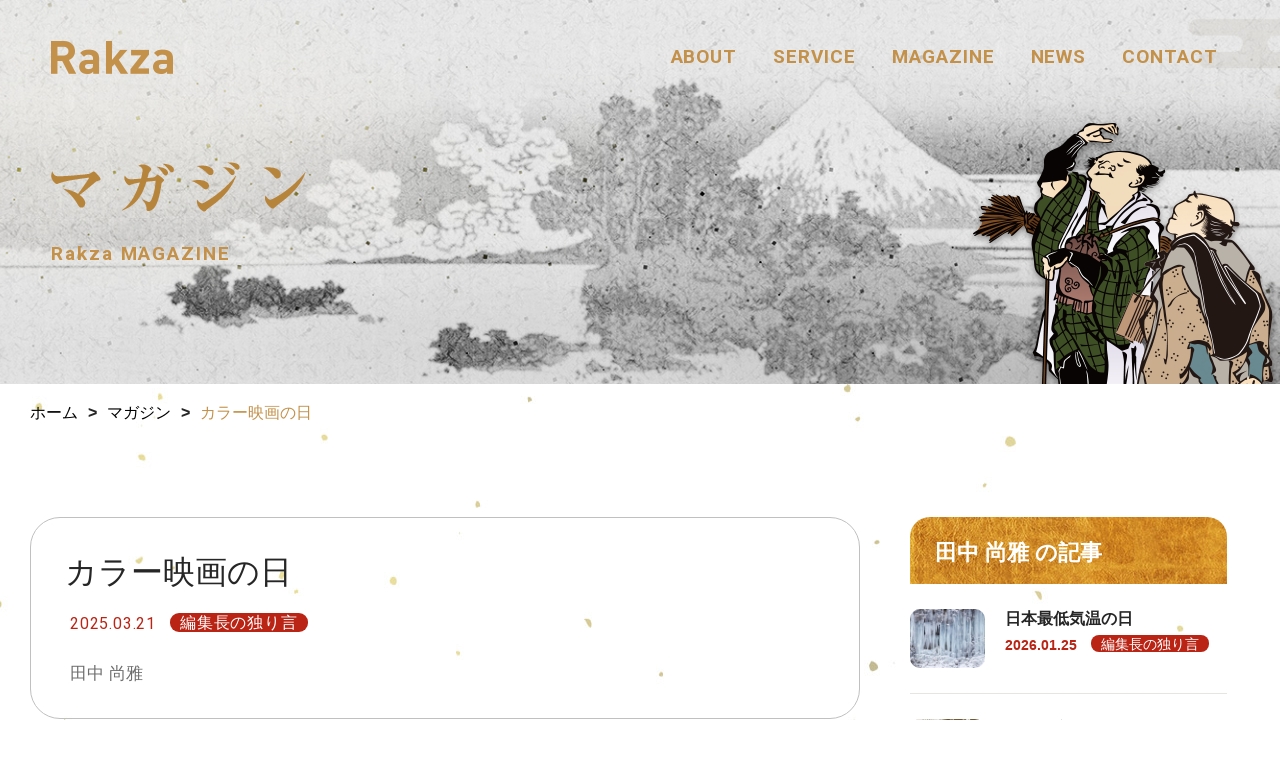

--- FILE ---
content_type: text/html; charset=UTF-8
request_url: https://rakza.jp/magazine/%E3%82%AB%E3%83%A9%E3%83%BC%E6%98%A0%E7%94%BB%E3%81%AE%E6%97%A5/
body_size: 32199
content:
<!DOCTYPE html>
<html lang="ja">

<head>
    <meta charset="utf-8">
    <title>
                      カラー映画の日 | Rakza INC. &#8211; Rakza楽座株式会社            </title>
    <meta name="description" content="総合人材育成支援事業を行うRakzaのコーポレートサイトです。すべての人が生きがいを見つけ、チャレンジを続けていくことをサポートします。">
    <meta name="keywords" content="Rakza,楽座,Raku-Ichi,楽市,総合人材育成支援事業,野田稔,浜田正幸,田中尚雅,新井美香,コンサルティング,研修,セミナー,出版">
    <meta name="viewport" content="width=device-width, initial-scale=1, minimum-scale=1, maximum-scale=1, user-scalable=no">
    <meta property="og:title" content="
                      カラー映画の日 | Rakza INC. &#8211; Rakza楽座株式会社                ">
    <meta property="og:type" content="article">
    <meta property="og:description" content="総合人材育成支援事業を行うRakzaのコーポレートサイトです。すべての人が生きがいを見つけ、チャレンジを続けていくことをサポートします。">
    <meta property="og:url" content="https://rakza.jp/">
    <meta property="og:image" content="https://rakza.jp/wp-content/themes/rakza/images/ogp.jpg">
    <meta property="og:site_name" content="  カラー映画の日 | Rakza INC. &#8211; Rakza楽座株式会社">
    <link rel="canonical" href="$URL$">
    <link rel="icon" href="https://rakza.jp/wp-content/themes/rakza/images/favicon.ico">

    <link href="https://fonts.googleapis.com/css2?family=Roboto:wght@400;700;900&display=swap" rel="stylesheet">
    <link rel="stylesheet" href="https://rakza.jp/wp-content/themes/rakza/css/reset.css?201009">
    <link rel="stylesheet" href="https://rakza.jp/wp-content/themes/rakza/css/style.css?200824">
            <link rel="stylesheet" href="https://rakza.jp/wp-content/themes/rakza/css/sub.css?200824">
        <link rel="stylesheet" href="https://rakza.jp/wp-content/themes/rakza/css/anime.css?200824">

    <link rel="stylesheet" href="https://rakza.jp/wp-content/themes/rakza/css/icomoon/style.css">

    <script src="https://code.jquery.com/jquery-2.2.4.min.js" integrity="sha256-BbhdlvQf/xTY9gja0Dq3HiwQF8LaCRTXxZKRutelT44=" crossorigin="anonymous"></script>

    <script type="text/javascript" src="https://rakza.jp/wp-content/themes/rakza/js/script.js?200824"></script>
            <script type="text/javascript" src="https://rakza.jp/wp-content/themes/rakza/js/sub.js?200824"></script>
    
    <meta name='robots' content='max-image-preview:large' />
<script type="text/javascript">
/* <![CDATA[ */
window._wpemojiSettings = {"baseUrl":"https:\/\/s.w.org\/images\/core\/emoji\/14.0.0\/72x72\/","ext":".png","svgUrl":"https:\/\/s.w.org\/images\/core\/emoji\/14.0.0\/svg\/","svgExt":".svg","source":{"concatemoji":"https:\/\/rakza.jp\/wp-includes\/js\/wp-emoji-release.min.js?ver=6.4.7"}};
/*! This file is auto-generated */
!function(i,n){var o,s,e;function c(e){try{var t={supportTests:e,timestamp:(new Date).valueOf()};sessionStorage.setItem(o,JSON.stringify(t))}catch(e){}}function p(e,t,n){e.clearRect(0,0,e.canvas.width,e.canvas.height),e.fillText(t,0,0);var t=new Uint32Array(e.getImageData(0,0,e.canvas.width,e.canvas.height).data),r=(e.clearRect(0,0,e.canvas.width,e.canvas.height),e.fillText(n,0,0),new Uint32Array(e.getImageData(0,0,e.canvas.width,e.canvas.height).data));return t.every(function(e,t){return e===r[t]})}function u(e,t,n){switch(t){case"flag":return n(e,"\ud83c\udff3\ufe0f\u200d\u26a7\ufe0f","\ud83c\udff3\ufe0f\u200b\u26a7\ufe0f")?!1:!n(e,"\ud83c\uddfa\ud83c\uddf3","\ud83c\uddfa\u200b\ud83c\uddf3")&&!n(e,"\ud83c\udff4\udb40\udc67\udb40\udc62\udb40\udc65\udb40\udc6e\udb40\udc67\udb40\udc7f","\ud83c\udff4\u200b\udb40\udc67\u200b\udb40\udc62\u200b\udb40\udc65\u200b\udb40\udc6e\u200b\udb40\udc67\u200b\udb40\udc7f");case"emoji":return!n(e,"\ud83e\udef1\ud83c\udffb\u200d\ud83e\udef2\ud83c\udfff","\ud83e\udef1\ud83c\udffb\u200b\ud83e\udef2\ud83c\udfff")}return!1}function f(e,t,n){var r="undefined"!=typeof WorkerGlobalScope&&self instanceof WorkerGlobalScope?new OffscreenCanvas(300,150):i.createElement("canvas"),a=r.getContext("2d",{willReadFrequently:!0}),o=(a.textBaseline="top",a.font="600 32px Arial",{});return e.forEach(function(e){o[e]=t(a,e,n)}),o}function t(e){var t=i.createElement("script");t.src=e,t.defer=!0,i.head.appendChild(t)}"undefined"!=typeof Promise&&(o="wpEmojiSettingsSupports",s=["flag","emoji"],n.supports={everything:!0,everythingExceptFlag:!0},e=new Promise(function(e){i.addEventListener("DOMContentLoaded",e,{once:!0})}),new Promise(function(t){var n=function(){try{var e=JSON.parse(sessionStorage.getItem(o));if("object"==typeof e&&"number"==typeof e.timestamp&&(new Date).valueOf()<e.timestamp+604800&&"object"==typeof e.supportTests)return e.supportTests}catch(e){}return null}();if(!n){if("undefined"!=typeof Worker&&"undefined"!=typeof OffscreenCanvas&&"undefined"!=typeof URL&&URL.createObjectURL&&"undefined"!=typeof Blob)try{var e="postMessage("+f.toString()+"("+[JSON.stringify(s),u.toString(),p.toString()].join(",")+"));",r=new Blob([e],{type:"text/javascript"}),a=new Worker(URL.createObjectURL(r),{name:"wpTestEmojiSupports"});return void(a.onmessage=function(e){c(n=e.data),a.terminate(),t(n)})}catch(e){}c(n=f(s,u,p))}t(n)}).then(function(e){for(var t in e)n.supports[t]=e[t],n.supports.everything=n.supports.everything&&n.supports[t],"flag"!==t&&(n.supports.everythingExceptFlag=n.supports.everythingExceptFlag&&n.supports[t]);n.supports.everythingExceptFlag=n.supports.everythingExceptFlag&&!n.supports.flag,n.DOMReady=!1,n.readyCallback=function(){n.DOMReady=!0}}).then(function(){return e}).then(function(){var e;n.supports.everything||(n.readyCallback(),(e=n.source||{}).concatemoji?t(e.concatemoji):e.wpemoji&&e.twemoji&&(t(e.twemoji),t(e.wpemoji)))}))}((window,document),window._wpemojiSettings);
/* ]]> */
</script>
<style id='wp-emoji-styles-inline-css' type='text/css'>

	img.wp-smiley, img.emoji {
		display: inline !important;
		border: none !important;
		box-shadow: none !important;
		height: 1em !important;
		width: 1em !important;
		margin: 0 0.07em !important;
		vertical-align: -0.1em !important;
		background: none !important;
		padding: 0 !important;
	}
</style>
<link rel='stylesheet' id='wp-block-library-css' href='https://rakza.jp/wp-includes/css/dist/block-library/style.min.css?ver=6.4.7' type='text/css' media='all' />
<style id='classic-theme-styles-inline-css' type='text/css'>
/*! This file is auto-generated */
.wp-block-button__link{color:#fff;background-color:#32373c;border-radius:9999px;box-shadow:none;text-decoration:none;padding:calc(.667em + 2px) calc(1.333em + 2px);font-size:1.125em}.wp-block-file__button{background:#32373c;color:#fff;text-decoration:none}
</style>
<style id='global-styles-inline-css' type='text/css'>
body{--wp--preset--color--black: #000000;--wp--preset--color--cyan-bluish-gray: #abb8c3;--wp--preset--color--white: #ffffff;--wp--preset--color--pale-pink: #f78da7;--wp--preset--color--vivid-red: #cf2e2e;--wp--preset--color--luminous-vivid-orange: #ff6900;--wp--preset--color--luminous-vivid-amber: #fcb900;--wp--preset--color--light-green-cyan: #7bdcb5;--wp--preset--color--vivid-green-cyan: #00d084;--wp--preset--color--pale-cyan-blue: #8ed1fc;--wp--preset--color--vivid-cyan-blue: #0693e3;--wp--preset--color--vivid-purple: #9b51e0;--wp--preset--gradient--vivid-cyan-blue-to-vivid-purple: linear-gradient(135deg,rgba(6,147,227,1) 0%,rgb(155,81,224) 100%);--wp--preset--gradient--light-green-cyan-to-vivid-green-cyan: linear-gradient(135deg,rgb(122,220,180) 0%,rgb(0,208,130) 100%);--wp--preset--gradient--luminous-vivid-amber-to-luminous-vivid-orange: linear-gradient(135deg,rgba(252,185,0,1) 0%,rgba(255,105,0,1) 100%);--wp--preset--gradient--luminous-vivid-orange-to-vivid-red: linear-gradient(135deg,rgba(255,105,0,1) 0%,rgb(207,46,46) 100%);--wp--preset--gradient--very-light-gray-to-cyan-bluish-gray: linear-gradient(135deg,rgb(238,238,238) 0%,rgb(169,184,195) 100%);--wp--preset--gradient--cool-to-warm-spectrum: linear-gradient(135deg,rgb(74,234,220) 0%,rgb(151,120,209) 20%,rgb(207,42,186) 40%,rgb(238,44,130) 60%,rgb(251,105,98) 80%,rgb(254,248,76) 100%);--wp--preset--gradient--blush-light-purple: linear-gradient(135deg,rgb(255,206,236) 0%,rgb(152,150,240) 100%);--wp--preset--gradient--blush-bordeaux: linear-gradient(135deg,rgb(254,205,165) 0%,rgb(254,45,45) 50%,rgb(107,0,62) 100%);--wp--preset--gradient--luminous-dusk: linear-gradient(135deg,rgb(255,203,112) 0%,rgb(199,81,192) 50%,rgb(65,88,208) 100%);--wp--preset--gradient--pale-ocean: linear-gradient(135deg,rgb(255,245,203) 0%,rgb(182,227,212) 50%,rgb(51,167,181) 100%);--wp--preset--gradient--electric-grass: linear-gradient(135deg,rgb(202,248,128) 0%,rgb(113,206,126) 100%);--wp--preset--gradient--midnight: linear-gradient(135deg,rgb(2,3,129) 0%,rgb(40,116,252) 100%);--wp--preset--font-size--small: 13px;--wp--preset--font-size--medium: 20px;--wp--preset--font-size--large: 36px;--wp--preset--font-size--x-large: 42px;--wp--preset--spacing--20: 0.44rem;--wp--preset--spacing--30: 0.67rem;--wp--preset--spacing--40: 1rem;--wp--preset--spacing--50: 1.5rem;--wp--preset--spacing--60: 2.25rem;--wp--preset--spacing--70: 3.38rem;--wp--preset--spacing--80: 5.06rem;--wp--preset--shadow--natural: 6px 6px 9px rgba(0, 0, 0, 0.2);--wp--preset--shadow--deep: 12px 12px 50px rgba(0, 0, 0, 0.4);--wp--preset--shadow--sharp: 6px 6px 0px rgba(0, 0, 0, 0.2);--wp--preset--shadow--outlined: 6px 6px 0px -3px rgba(255, 255, 255, 1), 6px 6px rgba(0, 0, 0, 1);--wp--preset--shadow--crisp: 6px 6px 0px rgba(0, 0, 0, 1);}:where(.is-layout-flex){gap: 0.5em;}:where(.is-layout-grid){gap: 0.5em;}body .is-layout-flow > .alignleft{float: left;margin-inline-start: 0;margin-inline-end: 2em;}body .is-layout-flow > .alignright{float: right;margin-inline-start: 2em;margin-inline-end: 0;}body .is-layout-flow > .aligncenter{margin-left: auto !important;margin-right: auto !important;}body .is-layout-constrained > .alignleft{float: left;margin-inline-start: 0;margin-inline-end: 2em;}body .is-layout-constrained > .alignright{float: right;margin-inline-start: 2em;margin-inline-end: 0;}body .is-layout-constrained > .aligncenter{margin-left: auto !important;margin-right: auto !important;}body .is-layout-constrained > :where(:not(.alignleft):not(.alignright):not(.alignfull)){max-width: var(--wp--style--global--content-size);margin-left: auto !important;margin-right: auto !important;}body .is-layout-constrained > .alignwide{max-width: var(--wp--style--global--wide-size);}body .is-layout-flex{display: flex;}body .is-layout-flex{flex-wrap: wrap;align-items: center;}body .is-layout-flex > *{margin: 0;}body .is-layout-grid{display: grid;}body .is-layout-grid > *{margin: 0;}:where(.wp-block-columns.is-layout-flex){gap: 2em;}:where(.wp-block-columns.is-layout-grid){gap: 2em;}:where(.wp-block-post-template.is-layout-flex){gap: 1.25em;}:where(.wp-block-post-template.is-layout-grid){gap: 1.25em;}.has-black-color{color: var(--wp--preset--color--black) !important;}.has-cyan-bluish-gray-color{color: var(--wp--preset--color--cyan-bluish-gray) !important;}.has-white-color{color: var(--wp--preset--color--white) !important;}.has-pale-pink-color{color: var(--wp--preset--color--pale-pink) !important;}.has-vivid-red-color{color: var(--wp--preset--color--vivid-red) !important;}.has-luminous-vivid-orange-color{color: var(--wp--preset--color--luminous-vivid-orange) !important;}.has-luminous-vivid-amber-color{color: var(--wp--preset--color--luminous-vivid-amber) !important;}.has-light-green-cyan-color{color: var(--wp--preset--color--light-green-cyan) !important;}.has-vivid-green-cyan-color{color: var(--wp--preset--color--vivid-green-cyan) !important;}.has-pale-cyan-blue-color{color: var(--wp--preset--color--pale-cyan-blue) !important;}.has-vivid-cyan-blue-color{color: var(--wp--preset--color--vivid-cyan-blue) !important;}.has-vivid-purple-color{color: var(--wp--preset--color--vivid-purple) !important;}.has-black-background-color{background-color: var(--wp--preset--color--black) !important;}.has-cyan-bluish-gray-background-color{background-color: var(--wp--preset--color--cyan-bluish-gray) !important;}.has-white-background-color{background-color: var(--wp--preset--color--white) !important;}.has-pale-pink-background-color{background-color: var(--wp--preset--color--pale-pink) !important;}.has-vivid-red-background-color{background-color: var(--wp--preset--color--vivid-red) !important;}.has-luminous-vivid-orange-background-color{background-color: var(--wp--preset--color--luminous-vivid-orange) !important;}.has-luminous-vivid-amber-background-color{background-color: var(--wp--preset--color--luminous-vivid-amber) !important;}.has-light-green-cyan-background-color{background-color: var(--wp--preset--color--light-green-cyan) !important;}.has-vivid-green-cyan-background-color{background-color: var(--wp--preset--color--vivid-green-cyan) !important;}.has-pale-cyan-blue-background-color{background-color: var(--wp--preset--color--pale-cyan-blue) !important;}.has-vivid-cyan-blue-background-color{background-color: var(--wp--preset--color--vivid-cyan-blue) !important;}.has-vivid-purple-background-color{background-color: var(--wp--preset--color--vivid-purple) !important;}.has-black-border-color{border-color: var(--wp--preset--color--black) !important;}.has-cyan-bluish-gray-border-color{border-color: var(--wp--preset--color--cyan-bluish-gray) !important;}.has-white-border-color{border-color: var(--wp--preset--color--white) !important;}.has-pale-pink-border-color{border-color: var(--wp--preset--color--pale-pink) !important;}.has-vivid-red-border-color{border-color: var(--wp--preset--color--vivid-red) !important;}.has-luminous-vivid-orange-border-color{border-color: var(--wp--preset--color--luminous-vivid-orange) !important;}.has-luminous-vivid-amber-border-color{border-color: var(--wp--preset--color--luminous-vivid-amber) !important;}.has-light-green-cyan-border-color{border-color: var(--wp--preset--color--light-green-cyan) !important;}.has-vivid-green-cyan-border-color{border-color: var(--wp--preset--color--vivid-green-cyan) !important;}.has-pale-cyan-blue-border-color{border-color: var(--wp--preset--color--pale-cyan-blue) !important;}.has-vivid-cyan-blue-border-color{border-color: var(--wp--preset--color--vivid-cyan-blue) !important;}.has-vivid-purple-border-color{border-color: var(--wp--preset--color--vivid-purple) !important;}.has-vivid-cyan-blue-to-vivid-purple-gradient-background{background: var(--wp--preset--gradient--vivid-cyan-blue-to-vivid-purple) !important;}.has-light-green-cyan-to-vivid-green-cyan-gradient-background{background: var(--wp--preset--gradient--light-green-cyan-to-vivid-green-cyan) !important;}.has-luminous-vivid-amber-to-luminous-vivid-orange-gradient-background{background: var(--wp--preset--gradient--luminous-vivid-amber-to-luminous-vivid-orange) !important;}.has-luminous-vivid-orange-to-vivid-red-gradient-background{background: var(--wp--preset--gradient--luminous-vivid-orange-to-vivid-red) !important;}.has-very-light-gray-to-cyan-bluish-gray-gradient-background{background: var(--wp--preset--gradient--very-light-gray-to-cyan-bluish-gray) !important;}.has-cool-to-warm-spectrum-gradient-background{background: var(--wp--preset--gradient--cool-to-warm-spectrum) !important;}.has-blush-light-purple-gradient-background{background: var(--wp--preset--gradient--blush-light-purple) !important;}.has-blush-bordeaux-gradient-background{background: var(--wp--preset--gradient--blush-bordeaux) !important;}.has-luminous-dusk-gradient-background{background: var(--wp--preset--gradient--luminous-dusk) !important;}.has-pale-ocean-gradient-background{background: var(--wp--preset--gradient--pale-ocean) !important;}.has-electric-grass-gradient-background{background: var(--wp--preset--gradient--electric-grass) !important;}.has-midnight-gradient-background{background: var(--wp--preset--gradient--midnight) !important;}.has-small-font-size{font-size: var(--wp--preset--font-size--small) !important;}.has-medium-font-size{font-size: var(--wp--preset--font-size--medium) !important;}.has-large-font-size{font-size: var(--wp--preset--font-size--large) !important;}.has-x-large-font-size{font-size: var(--wp--preset--font-size--x-large) !important;}
.wp-block-navigation a:where(:not(.wp-element-button)){color: inherit;}
:where(.wp-block-post-template.is-layout-flex){gap: 1.25em;}:where(.wp-block-post-template.is-layout-grid){gap: 1.25em;}
:where(.wp-block-columns.is-layout-flex){gap: 2em;}:where(.wp-block-columns.is-layout-grid){gap: 2em;}
.wp-block-pullquote{font-size: 1.5em;line-height: 1.6;}
</style>
<link rel="https://api.w.org/" href="https://rakza.jp/wp-json/" /><link rel="alternate" type="application/json" href="https://rakza.jp/wp-json/wp/v2/magazine/3559" /><link rel="EditURI" type="application/rsd+xml" title="RSD" href="https://rakza.jp/xmlrpc.php?rsd" />
<link rel="canonical" href="https://rakza.jp/magazine/%e3%82%ab%e3%83%a9%e3%83%bc%e6%98%a0%e7%94%bb%e3%81%ae%e6%97%a5/" />
<link rel='shortlink' href='https://rakza.jp/?p=3559' />
<link rel="alternate" type="application/json+oembed" href="https://rakza.jp/wp-json/oembed/1.0/embed?url=https%3A%2F%2Frakza.jp%2Fmagazine%2F%25e3%2582%25ab%25e3%2583%25a9%25e3%2583%25bc%25e6%2598%25a0%25e7%2594%25bb%25e3%2581%25ae%25e6%2597%25a5%2F" />
<link rel="alternate" type="text/xml+oembed" href="https://rakza.jp/wp-json/oembed/1.0/embed?url=https%3A%2F%2Frakza.jp%2Fmagazine%2F%25e3%2582%25ab%25e3%2583%25a9%25e3%2583%25bc%25e6%2598%25a0%25e7%2594%25bb%25e3%2581%25ae%25e6%2597%25a5%2F&#038;format=xml" />

</head>

<body id="top">

    <script>
        //Loading
        $(function() {
            var h = $(window).height();
            $('#main,.logo,.menu').css('opacity', 0);
            $('#loader-bg ,#loader').height(h).css('opacity', 1);
        });
        $(function() {
            setTimeout('stopload()', 10000);
        });

        function stopload() {
            $('#loader-bg').delay(900).fadeOut(800);
            $('#loader').delay(600).fadeOut(300);
            $('#main,.logo,.menu').css('opacity', 1);
        }

        $(window).load(function() {

            $('#loader-bg').delay(900).fadeOut(800);
            $('#loader').delay(600).fadeOut(300);
            $('#main,.logo,.menu').css('opacity', 1);
        });

        //10秒たったら強制的にロード画面を非表示
        $(function() {
            setTimeout('stopload()', 10000);
        });

        function stopload() {
            $('#wrap').css('display', 'block');
            $('#loader-bg').delay(900).fadeOut(800);
            $('#loader').delay(600).fadeOut(300);
        }
    </script>
    <div id="loader-bg">
        <div id="loader">
            <img src="https://rakza.jp/wp-content/themes/rakza/images/loading.gif" width="90" height="90" alt="Now Loading..." />
            <!-- <p>Now Loading...</p> -->
        </div>
    </div>

    <div id="wrapper"><div id="sub" class="magazine">
    <h1 class=" logo"><a href="https://rakza.jp"><span class="icon-Rakza"></span></a></h1>
    <div class="menu">
    <a href="javascript:void(0)" id="panel-btn" class="sp"><span id="panel-btn-icon"></span></a>
    <div class="gnav">
        <ul>
            <li><a href="https://rakza.jp/about">ABOUT</a></li>
            <li><a href="https://rakza.jp/service">SERVICE</a></li>
            <li><a href="https://rakza.jp/magazine">MAGAZINE</a></li>
            <!-- <li><a href="https://rakza.jp/project">PROJECT</a></li> -->
            <li><a href="https://rakza.jp/news">NEWS</a></li>
            <li><a href="https://rakza.jp/contact">CONTACT</a></li>
        </ul>
    </div>
</div>
    <main id="main">

        <div class="contents-body">
            <div class="title">
                <div class="contents-inner">
                    <h2><img src="https://rakza.jp/wp-content/themes/rakza/images/magazine_title.png" alt="  カラー映画の日">
                        <div class="catch">Rakza MAGAZINE</div>
                    </h2>
                    <img src="https://rakza.jp/wp-content/themes/rakza/images/magazine_title_parts.png" class="parts">
                </div>
            </div>

            <div id="normal" class="contents">
                <div class="contents-inner">
                    <div id="breadcrumb"><ul><li><a href="https://rakza.jp"><span>ホーム</span></a></li><li><a href="https://rakza.jp/magazine/"><span>マガジン</span></a></li><li><span>カラー映画の日</span></li></ul></div>
                    <div class="magazine-body">
                                                        <div class="block-main">
                                    <div class="post-title">
                                        <h3>カラー映画の日</h3>
                                        <div class="post-sub">
                                            <div class="data">2025.03.21</div>
                                            <div class="tag">編集長の独り言</div>
                                        </div>
                                        <div class="post-name">田中 尚雅</div>
                                    </div>
                                    <div class="post">
                                                                                <p style="font-weight: 400;">１９５１年３月２１日、国産初の総天然色映画「カルメン故郷に帰る」が公開された。</p>
<p><img fetchpriority="high" decoding="async" class="alignnone  wp-image-823" src="https://rakza.jp/wp-content/uploads/2021/03/カルメン故郷に帰る.jpg" alt="" width="482" height="681" srcset="https://rakza.jp/wp-content/uploads/2021/03/カルメン故郷に帰る.jpg 800w, https://rakza.jp/wp-content/uploads/2021/03/カルメン故郷に帰る-227x320.jpg 227w, https://rakza.jp/wp-content/uploads/2021/03/カルメン故郷に帰る-725x1024.jpg 725w, https://rakza.jp/wp-content/uploads/2021/03/カルメン故郷に帰る-768x1085.jpg 768w" sizes="(max-width: 482px) 100vw, 482px" /></p>
<p style="font-weight: 400;">戦後、アメリカから輸入されたカラー映画は大きなインパクトを与え、日本でも本格的なカラー映画の製作の機運が高まっていた。</p>
<p style="font-weight: 400;">そんな中、松竹と富士フイルムが組み、この映画の制作が始まる。</p>
<p style="font-weight: 400;">浅間山の麓で育った娘・おきんが、家出をして東京でリリィ・カルメンという名のストリッパーになっている。そのストリッパーが故郷に戻るという物語だった。主演は高峰秀子で、そのメイクや衣装も、カラー映画であることを意識して鮮やかな色彩が選ばれている。</p>
<p style="font-weight: 400;">脚本と監督は木下恵介、主題歌は黛敏郎が作曲した。</p>
<p style="font-weight: 400;">戦後の復興を目指す日本の中で、自由に生きようとする若者と田舎町のギャップを対比した軽妙な喜劇であり、色彩も躍動している。</p>
<p style="font-weight: 400;">わずか７０数年前の、日本の等身大の姿を感じさせてくれる。</p>
                                    </div>
                                    <div class="editorWrap">
                                        
        <div class="parts"><img width="150" height="150" src="https://rakza.jp/wp-content/uploads/2020/07/magazine_editor4.jpg" class="attachment-full size-full" alt="" decoding="async" /></div>
        <div class="editor">
            <h5><span>田中 尚雅</span>
                <div>Naomasa Tanaka</div>
            </h5>
            <div class="text">クリエイティブ部門を担当する田中尚雅です。MAGAZINの編集長でもあります。<br>

社会が幸福になるには、それを構成する一人ひとりの幸福こそが必須です。
そのために、あらゆる方法で人と伴走したいと考えています。            </div>
            <div class="hito"><span>この記事を書いた人</span></div>

        </div>
                                    </div>
                                </div>
                                <div class="block-sub">
                                    <div class="head">田中 尚雅 の記事</div>
                                    <ul>
                                        
                                                <li>
                                                    <a href="https://rakza.jp/magazine/%e6%97%a5%e6%9c%ac%e6%9c%80%e4%bd%8e%e6%b0%97%e6%b8%a9%e3%81%ae%e6%97%a5/">
                                                    <div class="img"><img width="320" height="250" src="https://rakza.jp/wp-content/uploads/2021/01/日本最低気温の日-320x250.jpg" class="attachment-magazine-thum size-magazine-thum" alt="" decoding="async" /></div>
                                                    <div class="post-subWrap">
                                                        <h3>日本最低気温の日</h3>
                                                        <div class="post-sub">
                                                            <div class="data">2026.01.25</div>
                                                            <div class="tag">編集長の独り言</div>
                                                        </div>
                                                    </div>
                                                    </a>
                                                </li>

                                        
                                                <li>
                                                    <a href="https://rakza.jp/magazine/%e9%83%b5%e4%be%bf%e5%88%b6%e5%ba%a6%e6%96%bd%e8%a1%8c%e8%a8%98%e5%bf%b5%e6%97%a5/">
                                                    <div class="img"><img width="320" height="250" src="https://rakza.jp/wp-content/uploads/2021/01/１円切手-320x250.jpeg" class="attachment-magazine-thum size-magazine-thum" alt="" decoding="async" loading="lazy" /></div>
                                                    <div class="post-subWrap">
                                                        <h3>郵便制度施行記念日</h3>
                                                        <div class="post-sub">
                                                            <div class="data">2026.01.24</div>
                                                            <div class="tag">編集長の独り言</div>
                                                        </div>
                                                    </div>
                                                    </a>
                                                </li>

                                        
                                                <li>
                                                    <a href="https://rakza.jp/magazine/%e5%85%ab%e7%94%b2%e7%94%b0%e5%b1%b1%e3%81%ae%e6%97%a5/">
                                                    <div class="img"><img width="320" height="250" src="https://rakza.jp/wp-content/uploads/2020/08/八甲田山-320x250.jpg" class="attachment-magazine-thum size-magazine-thum" alt="" decoding="async" loading="lazy" /></div>
                                                    <div class="post-subWrap">
                                                        <h3>八甲田山の日</h3>
                                                        <div class="post-sub">
                                                            <div class="data">2026.01.23</div>
                                                            <div class="tag">編集長の独り言</div>
                                                        </div>
                                                    </div>
                                                    </a>
                                                </li>

                                        
                                                <li>
                                                    <a href="https://rakza.jp/magazine/%e3%82%ab%e3%83%ac%e3%83%bc%e3%81%ae%e6%97%a5-2/">
                                                    <div class="img"><img width="200" height="140" src="https://rakza.jp/wp-content/uploads/2020/08/中村屋インドカリー.png" class="attachment-magazine-thum size-magazine-thum" alt="" decoding="async" loading="lazy" /></div>
                                                    <div class="post-subWrap">
                                                        <h3>カレーの日</h3>
                                                        <div class="post-sub">
                                                            <div class="data">2026.01.22</div>
                                                            <div class="tag">編集長の独り言</div>
                                                        </div>
                                                    </div>
                                                    </a>
                                                </li>

                                        
                                                <li>
                                                    <a href="https://rakza.jp/magazine/%e6%96%99%e7%90%86%e7%95%aa%e7%b5%84%e3%81%ae%e6%97%a5/">
                                                    <div class="img"><img width="320" height="137" src="https://rakza.jp/wp-content/uploads/2021/01/キューピー3分クッキング-320x137.jpg" class="attachment-magazine-thum size-magazine-thum" alt="" decoding="async" loading="lazy" /></div>
                                                    <div class="post-subWrap">
                                                        <h3>料理番組の日</h3>
                                                        <div class="post-sub">
                                                            <div class="data">2026.01.21</div>
                                                            <div class="tag">編集長の独り言</div>
                                                        </div>
                                                    </div>
                                                    </a>
                                                </li>

                                        


                                    </ul>
                                </div>
                                            </div>

                </div>


            </div>

            <div id="contact" class="scr-effect">
    <div class="block">
        <h3>CONTACT</h3>
        <div class="text">あらゆるお問い合わせは、<br>下記フォームからお気軽にどうぞ</div>
        <div class="btn"><a href="mailto:contact@rakza.jp">お問合せ<span></span></a></div>
    </div>
</div>        </div>

    </main>
</div>

    <div id="pageup">
        <a href="#top"><img src="https://rakza.jp/wp-content/themes/rakza/images/pageup.png" alt="PAGE UP"></a>
    </div>
</div>
<footer id="footer">
    <div class="logo"><a href="https://rakza.jp"><span class="icon-Rakza"></span></a></div>
    <div class="gnav">
        <ul>
            <li><a href="https://rakza.jp/about">ABOUT</a></li>
            <li><a href="https://rakza.jp/service">SERVICE</a></li>
            <li><a href="https://rakza.jp/magazine">MAGAZINE</a></li>
            <li><a href="https://rakza.jp/news">NEWS</a></li>
            <li><a href="https://rakza.jp/contact">CONTACT</a></li>
        </ul>
    </div>
    <div class="fparts">
        <div class="link">
            <ul>
                <li><a href="https://www.facebook.com/Rakza%E6%A5%BD%E5%BA%A7%E6%A0%AA%E5%BC%8F%E4%BC%9A%E7%A4%BE-101698584939696/" target="_blank"><img src="https://rakza.jp/wp-content/themes/rakza/images/icon-facebook.png"></a></li>
            </ul>
        </div>
        <div class="copyright">Copyright © 2020 Rakza,Inc.</div>
    </div>
</footer>
</body>

</html>

--- FILE ---
content_type: text/css
request_url: https://rakza.jp/wp-content/themes/rakza/css/style.css?200824
body_size: 16350
content:
@charset "utf-8";
/*COMMON*/

/* BASEFONT[10px] */

html {
  font-size: 62.5%;
}

body {
  font-size: 1.4rem;
  line-height: 1.75;
  font-family: "游ゴシック", "游ゴシック体", YuGothic, "ヒラギノ角ゴ Pro W3", 'Hiragino Kaku Gothic Pro', "Hiragino Sans", sans-serif;
  color: #262626;
  /* background-color: #fff; */
  -webkit-text-size-adjust: 100%;
}

/* IE */

@media all and (-ms-high-contrast: none) {
  body {
    font-family: "メイリオ", Meiryo, "游ゴシック", "游ゴシック体", YuGothic, "ヒラギノ角ゴ Pro W3", 'Hiragino Kaku Gothic Pro', "Hiragino Sans", sans-serif;
  }
}

.txt-hidden {
  text-indent: 100%;
  white-space: nowrap;
  overflow: hidden;
}

.clearfix::after {
  content: "";
  display: block;
  clear: both;
}

img {
  vertical-align: bottom;
}

li {
  list-style: none;
}

a {
  color: #c70000;
  text-decoration: none;
}

.min {
  font-family: "游明朝", YuMincho, "ヒラギノ明朝 ProN W3", "Hiragino Mincho ProN", "HG明朝E", "ＭＳ Ｐ明朝", "ＭＳ 明朝", serif;
  font-weight: bold;
}

.gnav {
  position: fixed;
  z-index: 300;
  right: 62px;
  top: 46px;
  display: block;
}

.center-block {
  position: absolute;
  top: calc(50%);
  left: 50%;
  transform: translateY(-50%) translateX(-50%);
}

.parallax {
  width: 100%;
  height: 100vh;
  display: flex;
  /* align-items: center; */
  /* justify-content: center; */
  flex-direction: column;
  position: -webkit-sticky;
  position: sticky;
  top: 0;
}

.logo {
  position: fixed;
  z-index: 1000;
  top: 40px;
  left: 4%;
}

.logo a {
  display: block;
}

.logo .icon-Rakza {
  font-size: 3.5rem;
  color: #fff;
  transition: 0.3s;
}

h1.logo.change .icon-Rakza {
  color: #000;
}

h1.logo.change.active .icon-Rakza {
  color: #c3914a;
}

.gnav li a {
  font-size: 1.9rem;
  color: #fff;
  font-family: 'Roboto', sans-serif;
  font-weight: 700;
  letter-spacing: 0.05em;
  transition: 0.3s;
  line-height: 1;
}

.change .gnav li a {
  color: #000;
}

.gnav li a:hover {
  opacity: 0.7;
  transition: 0.3s;
}

.gnav ul {
  display: flex;
}

.gnav li {
  margin-right: 36px;
}

.gnav li:last-child {
  margin-right: 0;
}

.btn-6 {
  position: relative;
  display: block;
  overflow: hidden;
  width: 100%;
  height: 80px;
  max-width: 250px;
  margin: 1rem auto;
  text-transform: uppercase;
  border: 1px solid currentColor;
}

.btn {
  text-align: center;
}

.btn a,
.btn span.alink {
  color: #a21606;
  /* background-color: rgba(222, 168, 58, 0.3); */
  display: inline-block;
  border-radius: 40px;
  text-align: center;
  font-size: 2.0rem;
  font-weight: 700;
  padding: 12px 77px 13px;
  line-height: 1;
  font-family: 'Roboto', sans-serif;
  letter-spacing: 0.05em;
  position: relative;
  overflow: hidden;
}

.btn a:after,
.btn span.alink:after {
  content: "";
  position: absolute;
  top: 0;
  left: 0;
  width: 100%;
  height: 100%;
  border: solid 3px #a21606;
  border-radius: 40px;
}

.btn a::before,
.btn span.alink::before {
  content: "";
  width: 700px;
  height: 700px;
  position: absolute;
  z-index: -2;
  top: 0;
  left: 0;
  background-color: rgba(222, 168, 58, 0.3);
}

.btn a:hover,
a:hover .btn span.alink {
  /* background-color: rgba(222, 168, 58, 0); */
  color: #fff;
  transition: 0.3s;
}

.btn a span {
  position: absolute;
  display: block;
  width: 0;
  height: 0;
  border-radius: 50%;
  background-color: #a21606;
  -webkit-transition: width 0.4s ease-in-out, height 0.4s ease-in-out;
  transition: width 0.4s ease-in-out, height 0.4s ease-in-out;
  -webkit-transform: translate(-50%, -50%);
  transform: translate(-50%, -50%);
  z-index: -1;
  top: 50%;
  left: 6px;
  margin-top: 2px;
}

.btn a:hover span {
  width: 700px;
  height: 700px;
}

.btn.btn-view a,
.btn.btn-view span.alink {
  border: none;
  position: relative;
  padding: 0 34px 0 0;
  color: #fff;
  background-color: transparent;
  letter-spacing: 0.06em;
  border-radius: inherit;
  display: inline-block;
}

.btn.btn-view a:before,
.btn.btn-view span.alink:before {
  display: none;
}

.btn.btn-view a:after,
.btn.btn-view span.alink:after {
  content: "";
  position: absolute;
  top: 3px;
  right: 5px;
  left: inherit;
  width: 22px;
  height: 10px;
  background-image: url(/wp-content/themes/rakza/images/arrow.png);
  background-size: 100%;
  background-repeat: no-repeat;
  border-radius: inherit;
  border: none;
}

.btn.btn-view a:hover:after,
a:hover .btn.btn-view span:after {
  background-image: url(/wp-content/themes/rakza/images/arrow2.png);
}

.btn.btn-view a:hover,
a:hover .btn.btn-view span.alink {
  color: #a21606;
}

.btn.btn-view a:hover:after,
a:hover .btn.btn-view span.alink:after {
  right: 0px;
  transition: 0.2s;
}

#wrapper {
  position: relative;
}

#main {
  padding-bottom: 105px;
}

#pageup {
  width: 60px;
  height: 60px;
  opacity: 0;
  position: fixed;
  bottom: 20px;
  right: -60px;
  padding: 0;
  z-index: 100;
  -webkit-transition-duration: .3s;
  transition-duration: .3s;
}

#pageup.active {
  opacity: 1;
  right: 20px;
}

#pageup.foot {
  position: absolute;
  /* bottom: 170px; */
  right: 20px;
}

#pageup img {
  width: 100%;
}

#contact {
  width: 100%;
  padding: 0 20px;
}

#contact .block {
  position: relative;
  max-width: 1200px;
  width: 100%;
  margin: 60px auto 0;
  padding: 84px 60px 64px;
  border-radius: 100px;
  z-index: 10;
  background-image: url(/wp-content/themes/rakza/images/bg_contact.jpg);
}

.block {}

#contact .block h3 {
  /* width: 236px; */
  /* text-align: center; */
  margin: 0 auto 24px;
  color: #fff;
  font-size: 5rem;
  font-family: 'Roboto', sans-serif;
  letter-spacing: 0.05em;
  font-weight: 700;
  text-align: center;
  line-height: 1;
}

#contact .block .text {
  color: #fff;
  text-align: center;
  font-size: 2.4rem;
  letter-spacing: 0.05em;
  margin-bottom: 64px;
}

#contact .btn a {
  color: #fff;
  background-color: transparent;
  padding: 24px 43px 22px;
  padding: 24px 108px 22px;
}

#contact .btn a::after {
  border-color: #fff;
}

#service .btn a::before {
  display: none;
}

#contact .btn a:hover {
  color: #d9af74;
}

#contact .btn a span {
  background-color: #fff;
}

#footer {
  background-color: #0e0e0e;
  height: 148px;
  position: relative;
  /* margin-top: 105px; */
}

#footer .logo {
  /* width: 105px; */
  margin-right: 132px;
  position: absolute;
  left: 80px;
  top: 50%;
  margin-top: -15px;
}

#footer .logo img {
  width: 100%;
}

#footer .gnav {
  margin-top: 0px;
  position: absolute;
  top: 50%;
  margin-top: -10px;
  left: 315px;
}

#footer .gnav li {
  height: 12px;
  margin-right: 45px;
  margin-bottom: 0;
}

#footer .gnav li a {
  font-size: 1.5rem;
  color: #fff;
  font-family: 'Roboto', sans-serif;
  font-weight: 700;
  letter-spacing: 0.05em;
}

#footer .gnav li img {
  height: 100%;
}

#footer .fparts {
  position: absolute;
  top: 50%;
  margin-top: -10px;
  right: 65px;
  display: flex;
  align-items: center;
}
#footer .link {
  margin-right: 40px;
}
#footer .link li {
  width: 30px;
}
#footer .link li a {
  transition: 0.3s;
}
#footer .link li a:hover {
  opacity: 0.7;
}
#footer .link li img {
  width: 100%;
}

#footer .copyright {
  color: #fff;
  font-family: 'Roboto', sans-serif;
  line-height: 1;
  margin-top: 3px;
}

@media screen and (max-width: 1140px) {
  .gnav li {
    /* margin-right: 0; */
  }
  #footer .logo {
    margin-right: 0;
    left: 20px;
  }
  #footer .gnav {
    left: 20vw;
  }
  #footer .copyright {
    right: 20px;
  }
  #footer .gnav li {
    margin-right: 2.8vw;
  }
  #footer .gnav li a {
    /* font-size: 1.6rem; */
  }
}

@media screen and (min-width: 768px) {
  /*--------------------------------------------------------------
  ----------------------------------------------------------------
  PC
  ----------------------------------------------------------------
  ----------------------------------------------------------------*/
  .sp {
    display: none;
  }
}

@media screen and (max-width: 767px) {
  /*--------------------------------------------------------------
----------------------------------------------------------------
SP
----------------------------------------------------------------
----------------------------------------------------------------*/
  .pc {
    display: none!important;
  }
  *:focus {
    outline: none;
  }
  img {
    width: 100%;
  }
  .logo {
    /* width: 60px; */
    top: 15px;
    left: 20px;
  }
  .logo.active {
    z-index: 9993;
    opacity: 1!important;
    position: fixed!important;
  }
  .logo .icon-Rakza {
    font-size: 2.7rem;
    color: #fff;
  }
  .logo.active .icon-Rakza {
    color: #c3914a;
    ;
  }
  .gnav {
    position: fixed;
    z-index: 300;
    right: 0;
    top: 0;
    display: none;
  }
  .gnav {
    animation: inherit!important;
    opacity: 1!important;
  }
  .gnav ul {
    display: block;
    justify-content: center;
  }
  /* MENUボタン start */
  .gnav {
    display: none;
    overflow: hidden;
    position: fixed;
    z-index: 999;
    top: 0;
    right: 0;
    width: 100%;
    height: 100vh;
    /* background: rgba(255, 255, 255, 0.9); */
    background-color: #fff;
  }
  .gnav ul {
    text-align: center;
  }
  .gnav ul {
    /* margin-top: 80px; */
    top: 30%;
    position: relative;
  }
  #footer .gnav ul {
    /* margin-bottom: 20px; */
    margin-top: 0;
  }
  .gnav li {
    position: relative;
  }
  .gnav li * {
    font-family: "Roboto", sans-serif;
    font-weight: 900;
  }
  .gnav li:first-of-type:before {
    margin-top: 0;
  }
  .gnav li span.soon {
    opacity: 1;
    color: #3e1b38;
  }
  .gnav li {
    width: 100%;
    /* margin-top: 22px; */
    /* font-size: 2.8rem; */
    padding: 0;
    margin-bottom: 35px;
  }
  #footer .gnav li {
    /* margin-top: 22px; */
    font-size: 1.2rem;
  }
  .gnav li:before {
    background-color: #fff;
  }
  #footer .gnav li:before {
    background-color: #000;
  }
  .gnav li a {
    color: #c3914a;
    display: block;
    width: 100%;
    height: 100%;
    /* padding: 11px 0; */
    font-size: 3rem;
  }
  .change .gnav li a {color: #c3914a;}
  #footer .gnav li a {
    color: #000;
  }
  .gnav li a:hover, .gnav li a.current {
    /* color: #a35d85; */
  }
  #panel-btn {
    display: inline-block;
    position: fixed;
    width: 50px;
    height: 50px;
    top: 0;
    right: 0;
    z-index: 9999;
  }
  .menu.active #panel-btn {
    /* position: fixed; */
  }
  #panel-btn:hover {}
  #panel-btn-icon {
    display: block;
    position: absolute;
    top: 25px;
    right: 15px;
    width: 20px;
    height: 3px;
    margin: -3px 0 0 -7px;
    background: #fff;
    transition: 0.2s;
  }
  #panel-btn-icon:before, #panel-btn-icon:after {
    display: block;
    content: "";
    position: absolute;
    top: 50%;
    right: 0;
    width: 25px;
    height: 3px;
    background: #fff;
    transition: 0.3s;
  }
  .change #panel-btn-icon, .change #panel-btn-icon:before, .change #panel-btn-icon:after {
    background: #000;
  }
  #sub .change #panel-btn-icon {
    background: #c3914a;
  }
  #sub .change.active #panel-btn-icon {
    background: #fff;
  }
  #panel-btn-icon.close:before, #panel-btn-icon.close:after {
    background: #c3914a;
  }
  #panel-btn-icon:before {
    margin-top: -12px;
    width: 15px;
  }
  #panel-btn-icon.close:before {
    margin-top: -10px;
    width: 25px;
  }
  #panel-btn-icon:after {
    margin-top: 8px;
  }
  #panel-btn .close {
    background: transparent;
  }
  #panel-btn .close:before, #panel-btn .close:after {
    margin-top: 0;
  }
  #panel-btn .close:before {
    transform: rotate(-45deg);
  }
  #panel-btn .close:after {
    transform: rotate(-135deg);
  }
  .menu {
    /* top: 0; */
    /* left: -15px; */
  }
  .is-fixed {
    /* position: fixed; */
    /* top: 0; */
    /* left: 0; */
    /* z-index: 992; */
    /* width: 100%; */
  }
  .btn {
    text-align: center;
  }
  .btn a {
    color: #a21606;
    /* background-color: rgba(222, 168, 58, 0.3); */
    display: inline-block;
    border-radius: 40px;
    /* border: solid 2px #a21606; */
    text-align: center;
    font-size: 1.4rem;
    font-weight: 700;
    padding: 10px 60px 10px;
    line-height: 1;
    font-family: 'Roboto', sans-serif;
    letter-spacing: 0.05em;
  }
  .btn a:after {
    content: "";
    position: absolute;
    top: 0;
    left: 0;
    width: 100%;
    height: 100%;
    border: solid 3px #a21606;
    border-radius: 40px;
  }
  .btn a::before {
    content: "";
    width: 700px;
    height: 700px;
    position: absolute;
    z-index: -2;
    top: 0;
    left: 0;
    background-color: rgba(222, 168, 58, 0.3);
  }
  .btn a:hover {
    /* background-color: rgba(222, 168, 58, 0); */
    color: #fff;
    transition: 0.3s;
  }
  .btn a span {
    position: absolute;
    display: block;
    width: 0;
    height: 0;
    border-radius: 50%;
    background-color: #a21606;
    -webkit-transition: width 0.4s ease-in-out, height 0.4s ease-in-out;
    transition: width 0.4s ease-in-out, height 0.4s ease-in-out;
    -webkit-transform: translate(-50%, -50%);
    transform: translate(-50%, -50%);
    z-index: -1;
    top: 50%;
    left: 6px;
    margin-top: 2px;
  }
  .btn a:hover span {
    width: 700px;
    height: 700px;
  }
  .btn.btn-view a {
    border: none;
    position: relative;
    padding: 0 29px 0 5px;
    color: #fff;
    background-color: transparent;
    letter-spacing: 0.06em;
  }
  .btn.btn-view a:after {
    display: block;
    content: "";
    position: absolute;
    top: 1px;
    right: 0;
    width: 22px;
    height: 10px;
    background-image: url(/wp-content/themes/rakza/images/arrow.png);
    background-size: 16px;
    background-repeat: no-repeat;
  }
  .btn.btn-view a:hover a:after {
    right: inherit;
    transition: 0.2s;
  }
  #pageup {
    width: 40px;
    height: 40px;
    /* bottom: 175px; */
    right: -60px;
  }
  /* MENUボタン start */
  #contact {
    width: 100%;
    padding: 0 20px;
  }
  #contact .block {
    position: relative;
    max-width: 1200px;
    width: 100%;
    margin: 0 auto 0;
    padding: 45px 0 50px;
    border-radius: 40px;
    z-index: 10;
    background-image: url(/wp-content/themes/rakza/images/bg_contact.jpg);
  }
  #contact .block h3 {
    /* width: 236px; */
    /* text-align: center; */
    margin: 0 auto 20px;
    color: #fff;
    font-size: 3rem;
    font-family: 'Roboto', sans-serif;
    letter-spacing: 0.05em;
    font-weight: 700;
    text-align: center;
    line-height: 1;
  }
  #contact .block .text {
    color: #fff;
    text-align: center;
    font-size: 1.5rem;
    letter-spacing: 0.05em;
    margin-bottom: 45px;
    padding: 0 40px;
  }
  #contact .btn a {
    color: #fff;
    /* border: solid 3px #fff; */
    padding: 16px 38px 14px;
    padding: 16px 82px 14px;
  }
  #contact .btn a:hover {
    color: rgba(222, 168, 58);
    background-color: #fff;
  }
  #footer {
    background-color: #0e0e0e;
    height: inherit;
    position: relative;
    /* margin-top: 50px; */
    padding: 30px 0 20px;
    z-index: 1;
  }
  #footer .logo {
    /* width: 75px; */
    /* margin: 0 auto; */
    text-align: center;
    position: inherit;
    left: 0;
    top: 0;
    margin-top: 0;
  }
  #footer .logo img {
    width: 100%;
  }
  #footer .gnav {
    display: block;
    margin-top: 0px;
    position: inherit;
    top: inherit;
    margin-top: 30px;
    margin-bottom: 30px;
    left: inherit;
    /* border-bottom: solid 1px #fff; */
    background-color: inherit;
    height: inherit;
  }
  #footer .gnav li {
    height: 12px;
    margin-right: 15px;
    width: inherit;
    display: inline-block;
  }
  #footer .gnav li:last-child {
    margin-right: 0;
  }
  #footer .gnav li a {
    font-size: 1.2rem;
    color: #fff;
    font-family: 'Roboto', sans-serif;
    font-weight: 700;
    letter-spacing: 0.05em;
    line-height: 1;
  }
  #footer .gnav li img {
    height: 100%;
  }

  #footer .fparts {
    position: inherit;
    top: 0;
    margin-top: 0;
    right: 0;
    display: flex;
    flex-direction: column;
    align-items: center;
  }
  #footer .link {
    margin-right: 0;
    margin-bottom: 30px;
  }
  #footer .link li {
    width: 30px;
  }
  #footer .link li a {
    transition: 0.3s;
  }
  #footer .link li a:hover {
    opacity: 0.7;
  }
  #footer .link li img {
    width: 100%;
  }
  #footer .copyright {
    color: #fff;
    position: inherit;
    top: 0;
    margin-top: 0;
    right: 0;
    text-align: center;
    font-size: 1.1rem;
  }
}

--- FILE ---
content_type: text/css
request_url: https://rakza.jp/wp-content/themes/rakza/css/sub.css?200824
body_size: 67845
content:
@charset "utf-8";
.aligncenter {
    display: block;
    margin: 0 auto;
}

.alignright {
    float: right;
}

.alignleft {
    float: left;
}

.alignright, .alignleft {
    margin: 8px;
}

img[class*="wp-image-"], img[class*="attachment-"] {
    height: auto;
    max-width: 100%;
}

#loader-bg, #loader {
    display: none;
}

#sub .gnav li a {
    /* opacity: 0.7; */
}

#sub .gnav li a:hover {
    opacity: 0.7;
}

#sub .logo .icon-Rakza {
    /* opacity: 0.7; */
    /* color: #c3914a; */
}

#sub .contents-body {
    background-image: url(/wp-content/themes/rakza/images/sub_bg_loop.jpg);
    background-position: center center;
}

#sub .contents-inner {
    max-width: 1260px;
    width: 100%;
    margin: 0 auto;
    padding: 0 20px;
}

#sub .contents {
    margin-bottom: 90px;
}

#sub h1 {
    /* position: absolute; */
    /* top: 42px; */
    /* left: 62px; */
}

#sub h2 {
    max-width: 800px;
    width: 100%;
    position: relative;
    top: 50%;
    /* left: 40px; */
    margin-top: -40px;
    z-index: 2;
    float: left;
}

#sub h2 img {
    width: 100%;
}

#sub h2 .catch {
    font-family: 'Roboto', sans-serif;
    font-weight: 700;
    font-size: 1.9rem;
    color: #fff;
    letter-spacing: 0.1em;
    margin-top: 25px;
}

#sub .menu {
    /* position: absolute; */
    display: block;
    /* width: 100%; */
    /* height: 100%; */
}

#sub .title {
    width: 100%;
    /* background-color: #ff0000; */
    position: relative;
    background-repeat: no-repeat;
    background-size: cover;
    background-position: center center;
    overflow: hidden;
}

#sub .title .contents-inner {
    max-width: 1340px;
    width: 100%;
    height: 500px;
    position: relative;
    overflow: hidden;
}

@media screen and (max-width:1600px) {
    #sub .title .contents-inner {
        height: 30vw;
        padding: 0 4%;
    }
    #sub h2 {
        top: 50%;
        margin-top: -30px;
        width: 90vw;
        left: 0;
    }
}

#sub .list-body {
    max-width: 1200px;
    margin: 0 auto;
}

#sub .list-body ul {}

#sub .list-body li {
    border-bottom: solid 1px #e3e3e3;
    padding: 40px 60px 40px;
}

#sub .list-body li span {
    min-width: 215px;
    display: inline-block;
    color: #c3914a;
    font-size: 2.2rem;
    font-weight: 700;
    padding: 0 0px 0 0;
}

#sub .list-body li div {
    display: inline-block;
    font-size: 2.2rem;
    font-weight: 700;
}

#sub .member-body {
    max-width: 1200px;
    margin: 0 auto;
    display: flex;
    flex-wrap: wrap;
}

#sub .member-body a {
    display: block;
    /* max-width: 230px; */
    width: calc(25% - 23px);
    margin-right: 30px;
    margin-bottom: 45px;
    position: relative;
}

#sub .member-body a:nth-child(4n) {
    margin-right: 0;
}

#sub .member-body a .imgWrap {
    position: relative;
}

#sub .member-body a .img {
    position: relative;
    z-index: 1;
    margin-bottom: 30px;
    border-radius: 30px;
    overflow: hidden;
    -webkit-mask-image: url([data-uri]);
    mask-image: url([data-uri]);
}

@media screen and (max-width:1600px) {
    #sub .member-body a .img {
        /* height: 12.3vw; */
    }
}

#sub .member-body a .img img {
    width: 100%;
    transition: .5s;
}

#sub .member-body a:hover .img img {
    transform-origin: center;
    transform: scale(1.1);
}

#sub .member-body .info {
    padding: 0 20px;
}

#sub .member-body .name1 {
    color: #1e1e1e;
    font-size: 2.4rem;
    font-weight: 700;
    line-height: 1;
    margin-bottom: 5px;
    letter-spacing: 0.1em;
}

#sub .member-body .name2 {
    color: #c3914a;
    font-size: 1.6rem;
    font-weight: 700;
    line-height: 1;
    letter-spacing: 0.05em;
    font-family: 'Roboto', sans-serif;
}

#sub .member-body .icon {
    position: absolute;
    z-index: 2;
    bottom: -25px;
    right: 20px;
    width: 50px;
    height: 50px;
    /* border-radius: 25px; */
    /* overflow: hidden; */
    transition: .1s;
    /* background-image: url(/wp-content/themes/rakza/images/icon_bg.jpg); */
    /* background-repeat: no-repeat; */
    /* background-position: center center; */
}

@media screen and (max-width:1200px) {
    #sub .member-body .icon {
        bottom: -1.5vw;
        width: 3vw;
        height: 3vw;
    }
}

#sub .member-body .icon img {
    width: 100%;
    /* position: absolute; */
    /* top: 50%; */
    /* left: 50%; */
    /* margin-top: -10px; */
    /* margin-left: -10px; */
}

#sub .member-body a:hover .icon {
    transform: rotateZ( 45deg);
}

#contact .block {
    margin-top: 0;
}

#sub .contents-title {
    text-align: center;
}

#sub .contents-title span {
    color: #c3914a;
    font-size: 1.7rem;
    font-family: 'Roboto', sans-serif;
    font-weight: 700;
    letter-spacing: 0.04em;
    text-transform: uppercase;
}

#sub .contents-title div {
    font-size: 4.2rem;
    color: #1e1e1e;
    letter-spacing: 0.1em;
    color: black;
}

#breadcrumb ul {
    margin-top: 15px;
    margin-left: 0;
}

#breadcrumb li {
    display: inline-block;
    font-size: 1.6rem;
    color: #c3914a;
    font-weight: bold;
}

#breadcrumb li:after {
    content: ">";
    padding: 0 10px;
    color: #262626;
}

#breadcrumb li:last-child:after {
    display: none;
}

#breadcrumb li a {
    color: #000;
    font-weight: bold;
}

#sub.about .title {
    background-image: url(/wp-content/themes/rakza/images/about_title_bg.jpg);
}

#sub.about .title .parts {
    position: absolute;
    z-index: 1;
    right: -26px;
    bottom: -15px;
    max-width: 1438px;
    min-width: 910px;
    width: 100%;
    padding-left: 500px;
}

#sub.about .contents .catch {
    /* max-width: 760px; */
    /* width: 100%; */
    margin: 85px auto 65px;
    text-align: center;
    font-size: 4.4rem;
    line-height: 1;
    color: #c3914a;
}

#sub.about .contents .text.lead {
    font-size: 2.4rem;
    font-weight: 700;
    line-height: 2.5;
    text-align: center;
    letter-spacing: 0.00em;
}

#sub.about .photoWrap {
    max-width: 1540px;
    width: 100%;
    margin: 130px auto 110px;
    padding: 0 20px;
    position: relative;
}

#sub.about .photo {
    border-radius: 60px;
    overflow: hidden;
}

#sub.about .photoWrap .cloud {
    max-width: 271px;
    width: 20vw;
    /* height: 74px; */
    position: absolute;
    top: -40px;
    right: 6.4vw;
}

#sub.about .photoWrap .object {
    max-width: 248px;
    width: 20vw;
    /* height: 295px; */
    position: absolute;
    bottom: -65px;
    left: 9vw;
}

#sub.about .photoWrap img {
    width: 100%;
}

#sub.about .list-body {
    margin-top: 60px;
    margin-bottom: 115px;
}

#sub.member .contents {
    background-image: url(/wp-content/themes/rakza/images/member_bg.png);
    background-repeat: no-repeat;
    background-size: auto;
    background-position: right 200px;
}

#sub.about .member-body {
    /* margin-top: 65px; */
}

#sub.member .contents-inner {
    max-width: 1240px;
    padding: 0 20px;
}

#sub.member .name {
    margin-top: 90px;
    margin-left: 0;
    display: flex;
    align-items: center;
}

#sub.member .name span {
    font-size: 4.5rem;
    line-height: 1;
}

#sub.member .name div {
    color: #c3914a;
    display: inline-block;
    margin-left: 20px;
    line-height: 1;
    font-family: 'Roboto', sans-serif;
    font-weight: 700;
    font-size: 2.2rem;
}

#sub.member .member-photo {
    position: relative;
}

#sub.member .member-photo-inner {
    width: calc(100% - 185px);
    margin-top: 35px;
    border-top-right-radius: 30px;
    border-bottom-right-radius: 30px;
    overflow: hidden;
}

#sub.member .member-photo-inner img {
    width: 100%;
}

#sub.member .member-photo .cloud {
    position: absolute;
    right: 170px;
    bottom: -80px;
}

#sub.member .profile {
    color: #787878;
    font-size: 1.6rem;
    font-weight: bold;
    line-height: 1.8;
    margin: 35px 0 20px;
}

#sub.member .profile span, #sub.member .profile div {
    display: inline-block;
    font-weight: bold;
}

#sub.member .profile span {
    width: 8rem;
}

#sub.member .contents .text {
    color: #1e1e1e;
    font-size: 2.0rem;
    font-weight: bold;
    margin: 0 0 85px;
}

#sub.member .history {
    /* display: flex; */
    padding-bottom: 110px;
    margin-bottom: 65px;
    border-bottom: solid 1px #c3914a;
}

#sub.member .history-body {
    /* float: left; */
    margin-left: 270px;
    padding-top: 0px;
    margin-bottom: 90px;
}

#sub.member .history-body:last-child {
    margin-bottom: 0px;
}

#sub.member .history h4 {
    color: #c3914a;
    font-size: 3rem;
    font-weight: 700;
    line-height: 1;
    letter-spacing: 0.1em;
    /* min-width: 100px; */
    margin-top: 5px;
    padding-right: 35px;
    position: relative;
    z-index: 3;
    float: left;
    font-family: 'Roboto', sans-serif;
}

#sub.member .history h4:before {
    content: "";
    position: absolute;
    z-index: -2;
    top: 15px;
    left: 0;
    height: 1px;
    background-color: #c3914a;
    width: 245px;
}

#sub.member .history h4:after {
    content: "";
    position: absolute;
    z-index: -1;
    width: 100%;
    height: 100%;
    background-color: #FFF;
    top: 0;
    left: 0;
}

#sub.member .history li {
    display: flex;
    align-items: start;
    line-height: 1.5;
    margin-bottom: 28px;
}

#sub.member .history ul {
    margin-left: 15px;
}

#sub.member .history li span, #sub.member .history li div {
    display: inline-block;
    font-weight: bold;
}

#sub.member .history li span {
    font-size: 2rem;
    margin-right: 1.5rem;
    min-width: 60px;
}

#sub.member .history li div {
    font-size: 2rem;
}

#sub.member .history .type2 li {
    margin-bottom: 31px;
}

#sub.member .history .type2 li span {
    min-width: 130px;
}

#sub.member .history h5 {
    color: #c3914a;
    font-size: 2.5rem;
    font-weight: 700;
    margin-bottom: 20px;
    margin-top: 55px;
}

#sub.member .history h5:first-child {
    margin-top: 0;
}

#sub.member .history .type3 {
    padding-top: 10px;
    display: flex;
    align-items: flex-start;
    flex-wrap: wrap;
}

#sub.member .history .type3 li {
    display: block;
    width: calc(33% - 30px);
    margin-right: 30px;
}

#sub.member .history .type3 li a {
    display: block;
}

#sub.member .history .type3 li a:hover {
    opacity: 0.7;
    transition: 0.3s;
}

#sub.member .history .type3 .img {
    width: 100%;
    text-align: center;
    margin-bottom: 15px;
}

#sub.member .history .type3 .img img {
    width: 155px;
}

#sub.member .history .type3 .text {
    display: block;
    font-size: 2rem;
    margin: 0;
    text-align: left;
}

#sub.member .history .type3 .btn.btn-view {
    text-align: right;
    width: 100%;
}

#sub.member .history .type3 .btn.btn-view span.alink {
    color: #c3914a;
    font-size: 1.6rem;
}

#sub.member .history .type3 .btn.btn-view span.alink:after {
    background-image: url(/wp-content/themes/rakza/images/arrow3.png);
    top: 0;
}

#sub.member .history .type3 a:hover .btn.btn-view span.alink:after {
    background-image: url(/wp-content/themes/rakza/images/arrow3.png);
}

#sub.member .history .type4 li {
    margin-bottom: 8px;
}

#sub.member .type4 span, #sub.member .type4 div {
    display: inline-block;
    font-weight: bold;
}

#sub.member .history .type4 span {
    margin-right: 0;
}

#sub.member .type4 div {
    display: inline-block;
    font-weight: bold;
}

#sub.member .history .type4 li span {}

#sub.member .history .type4 li div {
    color: #767676;
    font-size: 1.6rem;
}

#sub.member .history .type4 li span a {
    color: #040000;
}

#sub.member .history .type4 li span a:hover {
    opacity: 0.7;
    transition: 0.3s;
}

#sub.about .member-body {
    max-width: 1200px;
    margin: 65px auto 45px;
    padding: 0 20px;
}

#sub.member .member-body a {
    width: calc(33% - 20px);
    margin-right: 30px;
}

#sub.member .member-body a:nth-child(3n) {
    margin-right: 0px;
}

#sub.member .member-body a:nth-child(4n) {
    margin-right: inherit;
}

#sub.member .member-body a .img {
    /* height: 13.2vw; */
}

#sub.member .member-body .icon {
    top: 208px;
    right: 40px;
}

#sub.member .contents {
    margin-bottom: 150px;
}

@media screen and (max-width:1200px) {
    #sub.member .member-body .icon {
        top: 15.4vw;
        width: 4vw;
        height: 4vw;
        right: 4vw;
    }
    #sub.member .history-body {
        margin-left: 20vw;
    }
    #sub.member .history h4:before {
        width: 20vw;
    }
    #sub.member .history h4 {
        padding-right: 5px;
    }
}

#sub .link-back {
    padding: 0 35px;
}

#sub .btn.link-back a {
    color: #c3914a;
    padding: 30px 20px;
    z-index: 5;
    background-color: rgba(222, 168, 58, 0.0);
    width: 100%;
    font-size: 2.4rem;
}

#sub .btn.link-back a span {
    background-color: #c3914a;
}

.btn.link-back a::before {
    background-color: rgba(000, 000, 000, 0.0);
}

#sub .btn.link-back a:after {
    border: solid 2px #c3914a;
}

#sub .btn.link-back:hover a {
    color: #fff;
}

.btn a:hover span {
    width: 3000px;
    height: 3000px;
}

#sub.service .contents-inner {
    /* max-width: 1540px; */
}

#sub.service .title {
    background-image: url(/wp-content/themes/rakza/images/service_title_bg.jpg);
}

#sub.service .title .parts {
    position: absolute;
    z-index: 1;
    right: 15px;
    bottom: -155px;
    max-width: 1290px;
    min-width: 645px;
    width: 100%;
    padding-left: 500px;
}

#sub.service .service-block {
    display: flex;
    align-items: flex-start;
    width: 100%;
    margin-bottom: 130px;
    /* padding: 0 150px; */
}

#sub.service .service-blockWrap.type2 .service-block {
    padding: 0;
}

#sub.service .contents-inner.noplr {
    padding: 0 20px;
    max-width: 1540px;
}

#sub.service .service-blockWrap.type2 {
    background-image: url(/wp-content/themes/rakza/images/service_block_bg.jpg);
    border-radius: 60px;
    padding: 10px 150px 0;
    overflow: hidden;
}

#sub.service .contents-title {
    margin-top: 80px;
    margin-bottom: 45px;
}

#sub.service .service-block .info {
    width: 535px;
    margin-top: 25px;
    margin-right: 70px;
}

#sub.service .service-blockWrap.type2 .info {
    margin-left: 70px;
    margin-right: 0px;
}

#sub.service .service-block .info h3 {
    color: #c3914a;
    font-size: 2.7rem;
    font-weight: 700;
    line-height: 1;
    margin-bottom: 25px;
}

#sub.service .service-block .info .text {
    font-size: 2rem;
    margin-bottom: 40px;
    line-height: 1.8;
}

#sub.service .service-block .info .btn {
    text-align: left;
}

#sub.service .service-block .info .btn a {
    color: #c3914a;
    z-index: 5;
    background-color: rgba(222, 168, 58, 0.0);
}

#sub.service .service-block .info .btn a span {
    background-color: #c3914a;
}

#sub.service .service-block .info .btn a::before {
    background-color: rgba(000, 000, 000, 0.0);
}

#sub.service .service-block .info .btn a:after {
    border: solid 2px #c3914a;
}

#sub.service .service-block .info .btn:hover a {
    color: #fff;
}

#sub.service .service-block .imgWrap {
    position: relative;
    width: 600px;
}

#sub.service .service-block .imgWrap .img {
    border-radius: 30px;
    overflow: hidden;
    max-width: 600px;
}

#sub.service .service-block .imgWrap .img img {
    width: 100%;
}

#sub.service .service-block .imgWrap .cloud {
    position: absolute;
    bottom: -50px;
    right: -90px;
    max-width: 366px;
    width: 68%;
}

#sub.service .service-block .imgWrap .cloud img {
    width: 100%;
}

#sub.service .service-blockWrap.type2 .imgWrap .cloud {
    bottom: inherit;
    top: 30px;
    right: inherit;
    left: -120px;
    max-width: 271px;
    width: 45%;
}

@media screen and (max-width: 1600px) {
    #sub.service .service-block .imgWrap {
        position: relative;
        max-width: 600px;
        min-width: calc(50% - 70px);
        width: 100%;
    }
    #sub.service .service-blockWrap.type2 {
        padding: 10px 50px 0;
    }
    #sub.service .service-blockWrap.type2 .imgWrap .cloud {
        left: -5vw;
    }
    #sub.service .service-block .info {
        max-width: 535px;
        min-width: 50%;
        width: 100%;
        margin-top: 25px;
        margin-right: 70px;
    }
}

#sub.news .title .contents-inner {
    height: 400px;
}

#sub.news .title {
    background-image: url(/wp-content/themes/rakza/images/service_news_bg.jpg);
}

#sub.news h2 {
    /* top: 175px; */
}

#sub.news .title .parts {
    position: absolute;
    z-index: 1;
    right: 0;
    bottom: -40px;
    max-width: 830px;
    min-width: 415px;
    width: 100%;
    padding-left: 500px;
}

#sub.news .list {
    max-width: 1200px;
    margin: 70px auto 0;
}

#sub.news .list li {
    padding: 34px 40px;
    border-bottom: solid 1px #e3e3e3;
}

#sub.news .list a {
    display: flex;
    align-items: center;
    /* padding: 20px 20px; */
    transition: 0.3s;
}

#sub.news .list a:hover {
    opacity: 0.7;
}

#sub.news .list span, #sub.news .list div {}

#sub.news .list span {
    color: #c3914a;
    font-size: 2.0rem;
    margin-right: 65px;
    letter-spacing: 0.1em;
    font-family: 'Roboto', sans-serif;
}

#sub.news .list div {
    font-size: 2.4rem;
    color: #262626;
}

#sub.news .news-body {
    margin: 90px 0;
}

#sub.news .news-body h3 {
    margin-bottom: 25px;
}

#sub.news .news-body h3 span {
    color: #c3914a;
    font-family: 'Roboto', sans-serif;
    letter-spacing: 0.1em;
    font-size: 2.0rem;
    line-height: 1;
}

#sub.news .news-body h3 div {
    font-size: 3.2rem;
}

#sub.news .news-body .post img {
    width: inherit;
}

#sub.news .news-body .post {
    max-width: 1200px;
    margin: 0 auto;
}

#sub.news .news-body .post p {
    margin-bottom: 26px;
    font-size: 2rem;
    line-height: 2.4;
}

#sub.magazine {}

#sub.magazine .logo .icon-Rakza {
    color: #c3914a;
}

#sub.magazine .title {
    background-image: url(/wp-content/themes/rakza/images/magazine_title_bg.jpg);
}

#sub.magazine .title .parts {
    position: absolute;
    z-index: 1;
    right: 0;
    top: 120px;
    max-width: 813px;
    min-width: 813px;
    width: 100%;
    padding-left: 500px;
}

#sub.magazine h2 .catch {
    color: #c3914a;
}

#sub.magazine .gnav li a {
    color: #c3914a;
}

#sub.magazine .magazine-body {
    margin: 90px 0 0 0;
    display: flex;
    /* justify-content: space-between; */
}

#sub.magazine .magazine-body .block-main {
    max-width: 830px;
    width: calc(74% - 50px);
    margin-right: 50px;
}

#sub.magazine .magazine-body .block-sub {
    max-width: 320px;
    width: 26%;
    min-width: 250px;
}

#sub.magazine .magazine-body .block-main .post-title {
    border: solid 1px #c0c0c0;
    border-radius: 30px;
    padding: 30px 34px;
    margin-bottom: 40px;
}

#sub.magazine .magazine-body .block-main .post-title h3 {
    font-size: 3.2rem;
    line-height: 1.5;
    margin-bottom: 15px;
}

#sub.magazine .magazine-body .block-main .post-title .post-sub {
    display: flex;
    align-items: center;
    font-family: 'Roboto', sans-serif;
    letter-spacing: 0.05em;
    font-size: 1.6rem;
    margin-left: 5px;
    margin-bottom: 22px;
}

#sub.magazine .magazine-body .block-main .post-title .post-sub .data {
    color: #b92415;
    padding: 5px 0;
    margin-right: 14px;
    line-height: 1;
}

#sub.magazine .magazine-body .block-main .post-title .post-sub .tag {
    background-color: #b92415;
    color: #fff;
    padding: 2px 10px 1px;
    border-radius: 15px;
    line-height: 1;
    position: relative;
    top: -2px;
}

#sub.magazine .magazine-body .block-main .post-title .post-name {
    font-size: 1.7rem;
    color: #6e6e6e;
    margin-left: 5px;
}

#sub.magazine .magazine-body .block-main .post h1, #sub.magazine .magazine-body .block-main .post h2, #sub.magazine .magazine-body .block-main .post h3, #sub.magazine .magazine-body .block-main .post h4 {
    font-size: 2.8rem;
    font-weight: 700;
    border-bottom: solid 2px #262626;
    margin: 40px 0 25px;
    padding-bottom: 13px;
    line-height: 1.5;
    position: inherit;
    display: inherit;
}

#sub.magazine .magazine-body .block-main .post {
    /* content: ""; */
    /* display: block; */
    /* clear: both; */
}

#sub.magazine .magazine-body .block-main .post p {
    font-size: 1.8rem;
    line-height: 2.5;
    margin-bottom: 18px;
}

#sub.magazine .magazine-body .block-main .post p:last-child {
    margin-bottom: 0;
}

#sub.magazine .magazine-body .block-main .post img {
    /* width: 100%; */
    margin-bottom: 18px;
}

#sub.magazine .magazine-body .block-main .editorWrap {
    padding-top: 115px;
    position: relative;
    content: "";
    display: block;
    clear: both;
}

#sub.magazine .magazine-body .block-main .editorWrap .parts {
    position: absolute;
    top: 80px;
    left: 50px;
    overflow: hidden;
    border-radius: 20px;
    width: 100px;
}

#sub.magazine .magazine-body .block-main .editorWrap .parts img {
    width: 100%;
}

#sub.magazine .magazine-body .block-main .editor {
    padding: 25px 50px;
    border-radius: 20px;
    background-image: url(/wp-content/themes/rakza/images/magazine_editor_bg.jpg);
}

#sub.magazine .magazine-body .block-main .editor h5 {
    padding-left: 120px;
    display: flex;
    align-items: center;
}

#sub.magazine .magazine-body .block-main .editor h5 span {
    font-size: 2.4rem;
    font-weight: bold;
    /* letter-spacing: 0.3em; */
    margin-right: 15px;
}

#sub.magazine .magazine-body .block-main .editor h5 div {
    color: #b47d2f;
}

#sub.magazine .magazine-body .block-main .editor .text {
    font-size: 1.8rem;
    margin-top: 25px;
}

#sub.magazine .magazine-body .block-main .editor .hito {
    margin-top: 35px;
    position: relative;
    text-align: right;
}

#sub.magazine .magazine-body .block-main .editor .hito span {
    position: relative;
    font-size: 1.6rem;
    font-weight: 700;
    color: #b47d2f;
}

#sub.magazine .magazine-body .block-main .editor .hito span:before {
    content: "";
    position: absolute;
    top: 50%;
    right: 160px;
    max-width: 270px;
    width: 20.5vw;
    height: 1px;
    background-color: #b47d2f;
}

#sub.magazine .magazine-body .block-sub {}

#sub.magazine .magazine-body .block-sub .head {
    color: #fff;
    background-image: url(/wp-content/themes/rakza/images/news_bg2.jpg);
    border-radius: 20px 20px 0 0;
    padding: 25px 0 20px 25px;
    font-size: 2.2rem;
    font-weight: 700;
    line-height: 1;
}

#sub.magazine .magazine-body .block-sub li {
    margin-top: 25px;
    padding-bottom: 25px;
    border-bottom: solid 1px #e6e5e0;
}

#sub.magazine .magazine-body .block-sub li a {
    display: flex;
    align-items: flex-start;
}

#sub.magazine .magazine-body .block-sub li a:hover {
    opacity: 0.7;
    transition: 0.3s;
}

#sub.magazine .magazine-body .block-sub li .img {
    border-radius: 10px;
    overflow: hidden;
    max-width: 100px;
    max-height: 75px;
    width: 5vw;
    /* height: 3.8vw; */
    min-width: 75px;
    min-height: 56px;
    margin-right: 20px;
}

#sub.magazine .magazine-body .block-sub li .img img {
    width: 100%;
}

#sub.magazine .magazine-body .block-sub li .post-subWrap {
    width: calc(100% - 5vw);
}

#sub.magazine .magazine-body .block-sub li h3 {
    font-size: 1.6rem;
    font-weight: 700;
    margin-bottom: 5px;
    line-height: 1.2;
    color: #262626;
}

#sub.magazine .magazine-body .block-sub li .post-sub {
    display: flex;
    align-items: center;
}

#sub.magazine .magazine-body .block-sub li .data {
    color: #b92415;
    padding: 5px 0;
    margin-right: 14px;
    line-height: 1;
    font-weight: 700;
}

#sub.magazine .magazine-body .block-sub li .tag {
    background-color: #b92415;
    color: #fff;
    padding: 2px 10px 1px;
    border-radius: 15px;
    line-height: 1;
    position: relative;
    top: -2px;
}

#sub.magazine .category {
    display: flex;
    justify-content: center;
    margin: 90px 0 80px;
    padding: 0 40px;
}

#sub.magazine .category li {
    margin: 0 10px;
    width: 20%;
    text-align: center;
}

#sub.magazine .category li a {
    color: #cd8b2e;
    background-color: #f1f1f1;
    display: block;
    line-height: 1;
    padding: 10px 10px;
    font-size: 2.0rem;
    font-weight: 700;
    border-radius: 20px;
}

#sub.magazine .category li a:hover {
    opacity: 0.7;
    transition: 0.3s;
}

#sub.magazine .category li.active a {
    color: #f1f1f1;
    background-color: #cd8b2e;
}

#sub.magazine .list {
    display: flex;
    flex-wrap: wrap;
}

#sub.magazine .list li {
    width: calc(25% - 25px);
    margin-right: 30px;
    margin-bottom: 30px;
}

#sub.magazine .list li:nth-child(4n) {
    margin-right: 0px;
}

#sub.magazine .list li .img {
    position: relative;
    overflow: hidden;
    border-radius: 30px;
    height: 211px;
    margin-bottom: 15px;
    /* transition: .5s; */
    -webkit-mask-image: url([data-uri]);
    mask-image: url([data-uri]);
}

#sub.magazine .list li .img img {
    width: 100%;
    transition: .5s;
    /* width: 277px; */
    /* height: 277px; */
    /* object-fit: cover; */
    position: absolute;
    top: 0;
    left: 0;
    width: auto;
    height: auto;
    min-width: 100%;
    min-height: 100%;
    max-width: inherit;
}

@media screen and (max-width: 1280px) {
    #sub.magazine .list li .img {
        height: 16vw;
    }
}

#sub.magazine .list li a {}

#sub.magazine .list li a:hover .img img {
    transform-origin: center;
    transform: scale(1.1);
}

#sub.magazine .list li .post-sub {
    display: flex;
    align-items: center;
    font-family: 'Roboto', sans-serif;
    letter-spacing: 0.05em;
    margin-left: 10px;
    margin-bottom: 5px;
}

#sub.magazine .list li .data {
    color: #b92415;
    padding: 5px 0;
    margin-right: 14px;
    line-height: 1;
    font-size: 1.6rem;
}

#sub.magazine .list li .tag {
    background-color: #b92415;
    color: #fff;
    padding: 3px 10px 1px;
    border-radius: 15px;
    line-height: 1;
    font-size: 1.5rem;
}

#sub.magazine .list li .title-list {
    color: #262626;
    font-size: 2.2rem;
    font-weight: 700;
    line-height: 1.4;
    margin-left: 10px;
}

#sub.magazine .list li .name {
    color: #9c9c9c;
    margin-left: 10px;
}

@media screen and (max-width: 1200px) {
    #sub.magazine .list li .post-sub {
        display: block;
    }
    #sub.magazine .list li .tag {
        display: inline-block;
    }
    #sub h2 {
        width: 60vw;
        margin-top: -2vw;
    }
    #sub h2 .catch {
        margin-top: 5px;
    }
    #sub.magazine .title .parts {
        top: 11vw;
        min-width: 673px;
        max-width: 683px;
    }
    #sub.magazine .magazine-body .block-sub li .post-sub {
        display: block;
    }
    #sub.news .title .parts {
        top: 12vw;
        bottom: inherit;
        max-width: 830px;
        min-width: 415px;
    }
    #sub.magazine .magazine-body .block-sub li .tag {
        display: inline-block;
    }
    #sub.magazine .magazine-body .block-main .post-title .post-sub {
        display: block;
    }
    #sub.magazine .magazine-body .block-main .post-title .post-sub .tag {
        display: inline-block;
    }
}

.wp-pagenavi {
    clear: both;
    width: 100%;
    text-align: center;
}

.wp-pagenavi a, .wp-pagenavi span {
    font-size: 2.2rem;
    padding: 0 10px;
}

.wp-pagenavi span.current {
    font-weight: 700;
}

#sub.contact .contents {
    margin-bottom: 15px;
}

#sub.contact .title {
    background-image: url(/wp-content/themes/rakza/images/contact_title_bg.jpg);
}

#sub.contact .box {
    max-width: 1240px;
    margin: 0 auto;
    padding: 0 20px;
}

#sub.contact .box .text {
    text-align: center;
    font-size: 2.0rem;
    font-weight: 700;
    margin: 100px 0 45px;
}

#sub.contact .box .text .thanks-title {
    font-size: 3.2rem;
    font-weight: 700;
    margin-bottom: 20px;
}

#sub.contact .box table {
    width: 100%;
    max-width: 1200px;
    border-top: solid 2px #c2c2c2;
}

#sub.contact .box table tr {
    border-bottom: solid 1px #c2c2c2;
}

#sub.contact .box table tr:last-child {
    border-bottom: solid 2px #c2c2c2;
}

#sub.contact .box table tr th, #sub.contact .box table tr td {}

#sub.contact .box table tr th {
    text-align: left;
    padding: 25px 20px 20px;
    width: 375px;
    vertical-align: top;
}

@media screen and (max-width: 1200px) {
    #sub.contact .box table tr th {
        width: 36%;
    }
}

#sub.contact .box table tr th div {
    font-size: 1.8rem;
    font-weight: 700;
    position: relative;
    padding: 10px;
}

#sub.contact .box table tr th div:before {
    content: "";
    position: absolute;
    right: 0;
    width: 50px;
    height: 22px;
    background-image: url(/wp-content/themes/rakza/images/mark_empty.png);
}

#sub.contact .box table tr td.c1 input, #sub.contact .box table tr td.c1 textarea {
    background-color: #f3f3f3;
    border: solid 1px #dadada;
    padding: 10px;
    border-radius: 5px;
    width: 100%;
    font-size: 18px;
    line-height: 1.3;
}

.mw_wp_form .error {
    text-align: left;
    margin: 10px 0 0 0;
    font-size: 1.3rem!important;
}

#sub.contact .box table tr td.c1 textarea {
    height: 190px;
}

#sub.contact .box table tr td {
    padding: 25px 40px 20px 10px;
}

#sub.contact .box table tr td div {
    border-left: solid 1px #c2c2c2;
    padding: 0 0 0 30px;
    line-height: 1;
}

#sub.contact .box .agreement {
    font-size: 1.8rem;
    font-weight: 700;
    text-align: center;
    padding: 32px 0 0;
    display: inline-block;
    line-height: 1;
}

#sub.contact .box .agreement input[type=checkbox] {
    zoom: 1.3;
}

#sub.contact .box .agreement .mwform-checkbox-field-text {
    top: 2px;
    position: relative;
    font-weight: 700;
}

#sub.contact .box .agreement .mwform-checkbox-field-text a {
    color: #7a7a7a;
    text-decoration: underline;
}

#sub.contact .box .btn-wrap {
    display: flex;
    justify-content: center;
    position: relative;
}

#sub.contact .box .btn-submit, #sub.contact .box .btn-back {
    text-align: center;
}

#sub.contact .box .btn-submit {
    margin: 60px 0 0;
}

#sub.contact .box .btn-back {
    position: absolute;
    left: 0;
    margin: 70px 0 0;
}

#sub.contact .box .btn-submit input {
    color: #fff;
    background-color: #c38f47;
    font-size: 22px;
    display: inline-block;
    border: none;
    padding: 18px 105px;
    border-radius: 30px;
    cursor: pointer;
}

#sub.contact .box .btn-back input {
    color: #fff;
    background-color: #bfbfbf;
    font-size: 22px;
    display: inline-block;
    border: none;
    padding: 8px 68px;
    border-radius: 30px;
    cursor: pointer;
}

#sub.contact .box .btn-backtop a {
    color: #c38f47;
    background-color: #fff;
    border: solid 3px #c38f47;
    font-size: 22px;
    font-weight: 700;
    display: inline-block;
    padding: 13px 83px;
    border-radius: 40px;
    cursor: pointer;
}

#sub.contact .box.check .agreement {
    display: none;
}

#sub.contact .box.check table tr td {
    padding: 35px 40px 35px 10px;
    font-size: 18px;
    line-height: 1.5;
    text-align: left;
}

#sub.contact .box .mw_wp_form {
    text-align: center;
}

#sub.policy .contents {
    margin-bottom: 0;
}

#sub.policy .title {
    background-image: url(/wp-content/themes/rakza/images/contact_title_bg.jpg);
}

#sub.policy .box {
    max-width: 1240px;
    margin: 110px auto 0;
    padding: 0 20px;
}

#sub.policy .box h3 {
    font-size: 3.2rem;
    line-height: 1;
    margin-bottom: 25px;
}

#sub.policy .box .read {
    font-size: 1.6rem;
    margin-bottom: 48px;
    line-height: 2;
}

#sub.policy .box .text {
    font-size: 1.6rem;
    line-height: 1.5;
    margin-bottom: 50px;
}

#sub.policy .box .text.right {
    text-align: right;
    font-size: 1.6rem;
    margin-bottom: 40px;
}

#sub.policy .box .text.end {
    font-size: 2rem;
    margin: 105px 0 0 0;
}

#sub.policy .box .text ul {
    margin: 15px 0;
}

#sub.policy .box .text ul li {
    margin-bottom: 10px;
    line-height: 2;
}

#sub.policy .box .text ul li span {
    display: table-cell;
    min-width: 40px;
}

#sub.policy .box .text ul li div {
    display: table-cell;
}

@media screen and (max-width: 767px) {
    /*--------------------------------------------------------------
----------------------------------------------------------------
SP
----------------------------------------------------------------
----------------------------------------------------------------*/
    #sub {
        padding-top: 50px;
        overflow: hidden;
    }
    #panel-btn-icon {
        background: #c3914a;
    }
    #panel-btn-icon:before, #panel-btn-icon:after {
        background: #c3914a;
    }
    .change .logo.active #panel-btn-icon, .change #panel-btn-icon:before, .change #panel-btn-icon:after {
        background: #c3914a;
    }
    #sub .logo .icon-Rakza {
        /* opacity: 0.7; */
        color: #c3914a;
    }
    #sub .logo.active .icon-Rakza {
        color: #c3914a;
    }
    #sub .logo.change.active .icon-Rakza {
        color: #c3914a;
    }
    #sub .logo.change .icon-Rakza {
        /* color: #000; */
    }
    #sub .contents-body {
        background-image: url(/wp-content/themes/rakza/images/sub_bg_loop.jpg);
        background-position: center center;
    }
    #sub .contents-inner {
        max-width: 1340px;
        width: 100%;
        margin: 0 auto;
        padding: 0 20px;
    }
    #sub .contents {
        margin-bottom: 40px;
    }
    #sub h1 {
        position: fixed;
        top: 15px;
        left: 20px;
        display: block;
    }
    #sub h2 {
        /* max-width: 800px; */
        /* width: 100%; */
        /* position: absolute; */
        /* top: 105px; */
        /* left: 5.4vw; */
        /* z-index: 2; */
        margin-top: -30px;
        width: 90vw;
    }
    #sub h2 img {
        width: 100%;
    }
    #sub h2 .catch {
        font-family: 'Roboto', sans-serif;
        font-weight: 700;
        font-size: 1.8rem;
        color: #fff;
        letter-spacing: 0.1em;
        margin-top: 9px;
    }
    #sub .menu {
        /* position: absolute; */
        display: block;
        /* width: 100%; */
        /* height: 100%; */
    }
    #sub .title {
        width: 100%;
        /* background-color: #ff0000; */
        position: relative;
        background-image: url(/wp-content/themes/rakza/images/about_title_bg.jpg);
        background-repeat: no-repeat;
        background-size: cover;
        background-position: center center;
        overflow: hidden;
    }
    #sub .title .contents-inner {
        max-width: 1640px;
        width: 100%;
        height: 200px;
        position: relative;
    }
    #sub .list-body {
        width: inherit;
        margin: 0 auto;
    }
    #sub .list-body ul {}
    #sub .list-body li {
        border-bottom: solid 1px #e3e3e3;
        padding: 18px 5px;
    }
    #sub .list-body li span {
        min-width: 9.5rem;
        display: inline-block;
        color: #c3914a;
        font-size: 1.4rem;
        font-weight: 700;
        padding: 0 0px 0 0;
    }
    #sub .list-body li div {
        display: inline-block;
        font-size: 1.6rem;
        font-weight: 700;
    }
    #sub .member-body {
        max-width: 1200px;
        margin: 0 auto;
        display: flex;
        flex-wrap: wrap;
    }
    #sub .member-body a {
        display: block;
        /* max-width: 230px; */
        width: calc(50% - 10px);
        margin-right: 20px;
        margin-bottom: 25px;
        position: relative;
    }
    #sub .member-body a:nth-child(2n) {
        margin-right: 0;
    }
    #sub .member-body a:nth-child(4n) {
        margin-right: inherit;
    }
    #sub .member-body a .img {
        height: inherit;
        position: relative;
        z-index: 1;
        margin-bottom: 15px;
        border-radius: 20px;
        overflow: hidden;
        -webkit-mask-image: url([data-uri]);
        mask-image: url([data-uri]);
    }
    #sub .member-body a .img img {
        width: 100%;
        transition: .5s;
    }
    #sub .member-body a:hover .img img {
        transform-origin: center;
        transform: scale(1.1);
    }
    #sub .member-body .info {
        padding: 0 10px;
    }
    #sub .member-body .name1 {
        color: #1e1e1e;
        font-size: 1.8rem;
        font-weight: 700;
        line-height: 1;
        margin-bottom: 6px;
        letter-spacing: 0.1em;
    }
    #sub .member-body .name2 {
        color: #c3914a;
        font-size: 1.2rem;
        font-weight: 700;
        line-height: 1;
        letter-spacing: 0.05em;
    }
    #sub .member-body .icon {
        position: absolute;
        z-index: 2;
        bottom: -3vw;
        right: 15px;
        width: 6vw;
        height: 6vw;
        /* border-radius: 100%; */
        /* overflow: hidden; */
        transition: .1s;
        /* background-image: url(/wp-content/themes/rakza/images/icon_bg.jpg); */
        /* background-repeat: no-repeat; */
        /* background-position: center center; */
    }
    #sub .member-body .icon img {
        /* position: absolute; */
        /* top: 50%; */
        /* left: 50%; */
        /* margin-top: -6px; */
        /* margin-left: -6px; */
        /* width: 12px; */
    }
    #sub .member-body a:hover .icon {
        transform: rotateZ( 45deg);
    }
    #contact .block {
        margin-top: 0;
    }
    #sub .contents-title {
        text-align: center;
    }
    #sub .contents-title span {
        color: #c3914a;
        font-size: 1.1rem;
        font-family: 'Roboto', sans-serif;
        font-weight: 700;
        letter-spacing: 0.04em;
        text-transform: uppercase;
    }
    #sub .contents-title div {
        font-size: 2.3rem;
        color: #1e1e1e;
        letter-spacing: 0.1em;
        color: black;
        line-height: 1.5;
    }
    #breadcrumb {
        display: none;
    }
    #sub.about .title .parts {
        position: absolute;
        z-index: 1;
        right: -100px;
        bottom: -15px;
        max-width: 900px;
        min-width: 790px;
        width: 100%;
        padding-left: 500px;
    }
    #sub.about .contents .catch {
        /* max-width: 760px; */
        /* width: 100%; */
        margin: 45px auto 5px;
        text-align: left;
        font-size: 2.2rem;
        line-height: 1.5;
        color: #c3914a;
    }
    #sub.about .contents .text.lead {
        font-size: 1.6rem;
        font-weight: 700;
        line-height: 2.2;
        text-align: left;
        letter-spacing: 0.00em;
    }
    #sub.about .photoWrap {
        max-width: 1540px;
        width: 100%;
        margin: 34px auto 65px;
        padding: 0 10px;
        position: relative;
    }
    #sub.about .photo {
        border-radius: 30px;
        overflow: hidden;
    }
    #sub.about .photoWrap .cloud {
        width: 110px;
        height: inherit;
        position: absolute;
        top: -20px;
        right: 20px;
    }
    #sub.about .photoWrap .object {
        width: 95px;
        height: inherit;
        position: absolute;
        bottom: -30px;
        left: 20px;
    }
    #sub.about .photoWrap img {
        width: 100%;
    }
    #sub.about .list-body {
        margin-top: 5px;
        margin-bottom: 42px;
    }
    #sub.about .member-body {
        margin-top: 20px;
    }
    #sub.member .contents {
        background-image: url(/wp-content/themes/rakza/images/member_bg.png);
        background-repeat: no-repeat;
        background-size: auto;
        background-position: right 200px;
        margin-bottom: 60px;
    }
    #sub.about .member-body {
        /* margin-top: 65px; */
    }
    #sub.member .contents-inner {
        max-width: 1240px;
        padding: 0 20px;
    }
    #sub.member .name {
        margin-top: 40px;
        margin-left: 0;
        display: flex;
        align-items: flex-end;
    }
    #sub.member .name span {
        font-size: 2.4rem;
        line-height: 1;
    }
    #sub.member .name div {
        color: #c3914a;
        display: inline-block;
        margin-left: 15px;
        line-height: 1;
        font-family: 'Roboto', sans-serif;
        font-weight: 700;
        font-size: 1.4rem;
    }
    #sub.member .member-photo {
        position: relative;
    }
    #sub.member .member-photo-inner {
        width: calc(100% - 20px);
        margin-top: 20px;
        border-top-right-radius: 10px;
        border-bottom-right-radius: 10px;
        overflow: hidden;
    }
    #sub.member .member-photo-inner img {
        width: 100%;
    }
    #sub.member .member-photo .cloud {
        position: absolute;
        right: 30px;
        bottom: -20px;
        width: 90px;
    }
    #sub.member .profile {
        color: #787878;
        font-size: 1.6rem;
        font-weight: bold;
        line-height: 1.8;
        margin: 25px 0 20px;
    }
    #sub.member .profile li {
        margin-bottom: 5px;
        line-height: 1;
    }
    #sub.member .profile span, #sub.member .profile div {
        display: inline-block;
        font-weight: bold;
        font-size: 1.2rem;
    }
    #sub.member .profile span {
        width: 6.5rem;
    }
    #sub.member .contents .text {
        color: #1e1e1e;
        font-size: 1.6rem;
        font-weight: bold;
        line-height: 1.6;
        margin: 0 0 55px;
    }
    #sub.member .history {
        /* display: flex; */
        padding-bottom: 0px;
        margin-bottom: 40px;
        border-bottom: solid 1px #c3914a;
        overflow: hidden;
    }
    #sub.member .history-body {
        /* float: left; */
        margin-left: 270px;
        padding-top: 20px;
        margin-bottom: 40px;
    }
    #sub.member .history-body:last-child {
        margin-bottom: 0px;
    }
    #sub.member .history h4 {
        color: #c3914a;
        font-size: 2rem;
        font-weight: 700;
        line-height: 1;
        letter-spacing: 0.1em;
        /* min-width: 100px; */
        margin-top: 5px;
        padding-right: 35px;
        position: relative;
        z-index: 3;
        float: inherit;
        display: inline-block;
    }
    #sub.member .history h4:before {
        content: "";
        position: absolute;
        z-index: -2;
        top: 10px;
        left: 0;
        height: 1px;
        background-color: #c3914a;
        width: 245px;
    }
    #sub.member .history h4:after {
        content: "";
        position: absolute;
        z-index: -1;
        width: 100%;
        height: 100%;
        background-color: #FFF;
        top: 0;
        left: 0;
    }
    #sub.member .history li {
        display: flex;
        align-items: flex-start;
        line-height: 1.5;
        margin-bottom: 15px;
    }
    #sub.member .history ul {
        margin-left: 0;
        margin-bottom: 35px;
    }
    #sub.member .history li span, #sub.member .history li div {
        display: inline-block;
        font-weight: bold;
    }
    #sub.member .history li span {
        font-size: 1.5rem;
        margin-right: 10px;
        min-width: 60px;
    }
    #sub.member .history li div {
        font-size: 1.7rem;
    }
    #sub.member .history .type2 li {
        margin-bottom: 15px;
    }
    #sub.member .history .type2 li span {
        min-width: 120px;
    }
    #sub.member .history h5 {
        color: #c3914a;
        font-size: 1.6rem;
        font-weight: 700;
        margin-bottom: 15px;
        margin-top: 0;
    }
    #sub.member .history h5:first-child {
        margin-top: 0;
    }
    #sub.member .history .type3 {
        padding-top: 10px;
        display: flex;
        align-items: flex-start;
        flex-wrap: wrap;
        margin-bottom: 0;
    }
    #sub.member .history .type3 li {
        display: block;
        width: calc(50% - 10px);
        margin-right: 10px;
        margin-bottom: 40px;
    }
    #sub.member .history .type3 li:nth-child(2n) {
        margin-right: 0;
    }
    #sub.member .history .type3 .img {
        width: 55%;
        text-align: center;
        margin: 0 auto 10px;
        display: block;
    }
    #sub.member .history .type3 .img img {
        width: 100%;
    }
    #sub.member .history .type3 .text {
        display: block;
        font-size: 1.4rem;
        margin: 0;
        text-align: left;
    }
    #sub.member .history .type3 .btn.btn-view {
        text-align: right;
        width: 100%;
    }
    #sub.member .history .type3 .btn.btn-view a {
        color: #c3914a;
        font-size: 1.2rem;
        letter-spacing: 0.1em;
    }
    #sub.member .history .type3 .btn.btn-view a:after {
        background-image: url(/wp-content/themes/rakza/images/arrow3.png);
        top: 1px;
    }
    #sub.member .history .type3 .btn.btn-view a:hover:after {
        background-image: url(/wp-content/themes/rakza/images/arrow3.png);
    }
    #sub.member .history .type4 li {
        margin-bottom: 15px;
        display: inline-block;
        line-height: 1.6;
    }
    #sub.member .type4 span, #sub.member .type4 div {
        display: inline-block;
        font-weight: bold;
    }
    #sub.member .history .type4 span {
        margin-right: 0;
    }
    #sub.member .type4 div {
        display: inline-block;
        font-weight: bold;
    }
    #sub.member .history .type4 li span {
        display: inline;
        min-width: inherit;
    }
    #sub.member .history .type4 li div {
        color: #767676;
        font-size: 1.6rem;
        display: inline-block;
    }
    #sub.about .member-body {
        max-width: 1240px;
        margin: 20px auto 10px;
        padding: 0 20px;
    }
    #sub.member .member-body a {
        width: calc(50% - 10px);
        margin-right: 20px;
    }
    #sub.member .member-body a:nth-child(2n) {
        margin-right: 0px;
    }
    #sub.member .member-body a:nth-child(3n) {
        margin-right: inherit;
    }
    #sub.member .member-body a:nth-child(4n) {
        margin-right: inherit;
    }
    #sub.member .member-body a .img {
        height: 26vw;
    }
    #sub.member .member-body .icon {
        top: 208px;
        right: 40px;
    }
    @media screen and (max-width:1200px) {
        #sub.member .member-body .icon {
            top: 22vw;
            width: 6vw;
            height: 6vw;
            right: 4vw;
        }
        #sub.member .history-body {
            margin-left: 0;
        }
        #sub.member .history h4:before {
            width: 100vw;
        }
        #sub.member .history h4 {
            padding-right: 10px;
        }
    }
    #sub .link-back {
        padding: 0;
    }
    #sub .btn.link-back a {
        color: #c3914a;
        padding: 18px;
        z-index: 5;
        background-color: rgba(222, 168, 58, 0.0);
        width: 100%;
        font-size: 1.5rem;
    }
    #sub .btn.link-back a span {
        background-color: #c3914a;
    }
    .btn.link-back a::before {
        background-color: rgba(000, 000, 000, 0.0);
    }
    #sub .btn.link-back a:after {
        border: solid 2px #c3914a;
    }
    #sub .btn.link-back:hover a {
        color: #fff;
    }
    .btn a:hover span {
        width: 3000px;
        height: 3000px;
    }
    #sub .contents-inner.noplr {
        padding: 0;
    }
    #sub.service .title .parts {
        position: absolute;
        z-index: 1;
        right: -26px;
        bottom: -15px;
        max-width: 1438px;
        min-width: 720px;
        width: 100%;
        padding-left: 500px;
    }
    #sub.service .contents-inner {
        max-width: 1540px;
    }
    #sub.service .contents-inner.noplr {
        padding: 0;
    }
    #sub.service .title {
        background-image: url(/wp-content/themes/rakza/images/service_title_bg.jpg);
    }
    #sub.service .title .parts {
        position: absolute;
        z-index: 1;
        right: -100px;
        bottom: -15px;
        max-width: 900px;
        min-width: 790px;
        width: 100%;
        padding-left: 500px;
    }
    #sub.service .service-block {
        /* display: inherit; */
        align-items: flex-start;
        flex-direction: column;
        width: 100%;
        margin-bottom: 40px;
        padding: 0;
    }
    #sub.service .service-blockWrap.type2 {
        background-image: url(/wp-content/themes/rakza/images/service_block_bg.jpg);
        border-radius: 0;
        padding: 10px 20px;
        overflow: hidden;
    }
    #sub.service .contents-title {
        margin-top: 40px;
        margin-bottom: 20px;
    }
    #sub.service .service-blockWrap.type2 .contents-title {
        margin-top: 30px;
    }
    #sub.service .service-block .info {
        max-width: 535px;
        min-width: 350px;
        margin-top: 25px;
        margin-right: 70px;
        order: 2;
    }
    #sub.service .service-blockWrap.type2 .info {
        margin-left: 0;
        margin-right: 0px;
    }
    #sub.service .service-block .info h3 {
        color: #c3914a;
        font-size: 1.8rem;
        font-weight: 700;
        line-height: 1;
        margin-bottom: 10px;
    }
    #sub.service .service-block .info .text {
        font-size: 1.6rem;
        margin-bottom: 20px;
        line-height: 1.7;
    }
    #sub.service .service-block .info .btn {
        text-align: center;
    }
    #sub.service .service-block .info .btn a {
        color: #c3914a;
        z-index: 5;
        background-color: rgba(222, 168, 58, 0.0);
        padding: 13px 70px;
    }
    #sub.service .service-block .info .btn a span {
        background-color: #c3914a;
    }
    #sub.service .service-block .info .btn a::before {
        background-color: rgba(000, 000, 000, 0.0);
    }
    #sub.service .service-block .info .btn a:after {
        border: solid 2px #c3914a;
    }
    #sub.service .service-block .info .btn:hover a {
        color: #fff;
    }
    #sub.service .service-block .imgWrap {
        position: relative;
        max-width: inherit;
        width: 100%;
        order: 1;
    }
    #sub.service .service-block .imgWrap .img {
        border-radius: 20px;
        overflow: hidden;
        max-width: inherit;
        width: 100%;
    }
    #sub.service .service-block .imgWrap .img img {
        width: 100%;
    }
    #sub.service .service-block .imgWrap .cloud {
        position: absolute;
        bottom: -10px;
        right: -15px;
        width: 120px;
    }
    #sub.service .service-blockWrap.type2 .imgWrap .cloud {
        bottom: inherit;
        top: 25px;
        right: inherit;
        left: -45px;
        width: 120px;
    }
    #sub.news .title .contents-inner {
        height: 160px;
    }
    #sub.news .title {
        background-image: url(/wp-content/themes/rakza/images/service_news_bg.jpg);
    }
    #sub.news h2 {
        top: 50%;
    }
    #sub.news .title .parts {
        position: absolute;
        z-index: 1;
        right: 25px;
        bottom: -20px;
        top: inherit;
        max-width: 1330px;
        min-width: 640px;
        width: 100%;
        padding-left: 500px;
    }
    #sub.news .list {
        max-width: 1200px;
        margin: 35px auto 0;
    }
    #sub.news .list li {
        padding: 15px 5px;
        border-bottom: solid 1px #e3e3e3;
    }
    #sub.news .list a {
        display: block;
        align-items: center;
        /* padding: 20px 20px; */
        transition: 0.3s;
    }
    #sub.news .list a:hover {
        opacity: 0.7;
    }
    #sub.news .list span, #sub.news .list div {}
    #sub.news .list span {
        color: #c3914a;
        font-size: 1.4rem;
        margin-right: 25px;
        letter-spacing: 0.1em;
        font-family: 'Roboto', sans-serif;
    }
    #sub.news .list div {
        font-size: 1.5rem;
        color: #262626;
    }
    #sub.news .news-body {
        margin: 40px 0;
    }
    #sub.news .news-body h3 {
        margin-bottom: 15px;
    }
    #sub.news .news-body h3 span {
        color: #c3914a;
        font-family: 'Roboto', sans-serif;
        letter-spacing: 0.1em;
        font-size: 1.5rem;
        line-height: 1;
    }
    #sub.news .news-body h3 div {
        font-size: 2.3rem;
    }
    #sub.news .news-body .post img {
        width: inherit;
    }
    #sub.news .news-body .post {
        max-width: 1200px;
        margin: 0 auto;
    }
    #sub.news .news-body .post p {
        margin-bottom: 20px;
        font-size: 1.8rem;
        line-height: 1.5;
    }
    #sub.magazine .title .parts {
        position: absolute;
        z-index: 1;
        right: -26px;
        bottom: -15px;
        max-width: 1438px;
        min-width: 720px;
        width: 100%;
        padding-left: 500px;
    }
    #sub.magazine .contents-inner {
        max-width: 1540px;
    }
    #sub.magazine .contents-inner.noplr {
        padding: 0;
    }
    #sub.magazine .title {
        background-image: url(/wp-content/themes/rakza/images/magazine_title_bg.jpg);
    }
    #sub.magazine .title .parts {
        position: absolute;
        z-index: 1;
        right: 30px;
        bottom: inherit;
        top: 60px;
        min-width: 620px;
        width: 100%;
        padding-left: 500px;
    }
    #sub.magazine .service-block {
        /* display: inherit; */
        align-items: flex-start;
        flex-direction: column;
        width: 100%;
        margin-bottom: 40px;
        padding: 0;
    }
    #sub.magazine h2 .catch {
        color: #c3914a;
    }
    #sub.magazine .gnav li a {
        color: #c3914a;
    }
    #sub.magazine .magazine-body {
        margin: 50px 0 0 0;
        display: inherit;
    }
    #sub.magazine .magazine-body .block-main {
        max-width: inherit;
        width: inherit;
        margin-right: 0;
        margin-bottom: 60px;
    }
    #sub.magazine .magazine-body .block-sub {
        max-width: inherit;
        width: inherit;
    }
    #sub.magazine .magazine-body .block-main .post-title {
        border: solid 1px #c0c0c0;
        border-radius: 15px;
        padding: 15px 15px 20px;
        margin-bottom: 25px;
    }
    #sub.magazine .magazine-body .block-main .post-title h3 {
        font-size: 2.2rem;
        font-weight: 700;
        line-height: 1.5;
        margin-bottom: 5px;
    }
    #sub.magazine .magazine-body .block-main .post-title .post-sub {
        display: flex;
        align-items: center;
        font-family: 'Roboto', sans-serif;
        letter-spacing: 0.05em;
        font-size: 1.2rem;
        margin-left: 0;
        margin-bottom: 10px;
    }
    #sub.magazine .magazine-body .block-main .post-title .post-sub .data {
        color: #b92415;
        padding: 5px 0px;
        margin-right: 10px;
        line-height: 1;
    }
    #sub.magazine .magazine-body .block-main .post-title .post-sub .tag {
        background-color: #b92415;
        color: #fff;
        padding: 2px 10px;
        border-radius: 15px;
        line-height: 1;
    }
    #sub.magazine .magazine-body .block-main .post-title .post-name {
        font-size: 1.3rem;
        color: #6e6e6e;
        margin-left: 5px;
    }
    #sub.magazine .magazine-body .block-main .post h1, #sub.magazine .magazine-body .block-main .post h2, #sub.magazine .magazine-body .block-main .post h3, #sub.magazine .magazine-body .block-main .post h4 {
        font-size: 1.8rem;
        border-bottom: solid 2px #262626;
        margin: 35px 0 15px;
        padding-bottom: 12px;
        line-height: 1.5;
        position: inherit;
        display: inherit;
    }
    #sub.magazine .magazine-body .block-main .post p {
        font-size: 1.6rem;
        line-height: 1.5;
        margin-bottom: 16px;
    }
    #sub.magazine .magazine-body .block-main .post img {
        width: 100%;
    }
    #sub.magazine .magazine-body .block-main .editorWrap {
        padding-top: 70px;
        position: relative;
    }
    #sub.magazine .magazine-body .block-main .editorWrap .parts {
        position: absolute;
        top: 45px;
        left: 20px;
        overflow: hidden;
        border-radius: 10px;
        width: 75px;
    }
    #sub.magazine .magazine-body .block-main .editor {
        padding: 11px 20px 20px;
        border-radius: 20px;
        background-image: url(/wp-content/themes/rakza/images/magazine_editor_bg.jpg);
    }
    #sub.magazine .magazine-body .block-main .editor h5 {
        padding-left: 90px;
        display: inherit;
        align-items: center;
        font-weight: 700;
    }
    #sub.magazine .magazine-body .block-main .editor h5 span {
        font-size: 2rem;
        font-weight: 700;
        letter-spacing: 0;
        margin-right: 5px;
        min-width: 90px;
    }
    #sub.magazine .magazine-body .block-main .editor h5 div {
        color: #b47d2f;
        line-height: 1;
    }
    #sub.magazine .magazine-body .block-main .editor .text {
        font-size: 1.6rem;
        margin-top: 15px;
        line-height: 1.4;
        margin-bottom: 16px;
    }
    #sub.magazine .magazine-body .block-main .editor .hito {
        margin-top: 20px;
        position: relative;
        text-align: right;
    }
    #sub.magazine .magazine-body .block-main .editor .hito span {
        position: relative;
        font-size: 1.6rem;
        font-weight: 700;
        color: #b47d2f;
    }
    #sub.magazine .magazine-body .block-main .editor .hito span:before {
        content: "";
        position: absolute;
        top: 50%;
        right: 160px;
        width: 30vw;
        height: 1px;
        background-color: #b47d2f;
    }
    #sub.magazine .magazine-body .block-sub {}
    #sub.magazine .magazine-body .block-sub .head {
        color: #fff;
        background-image: url(/wp-content/themes/rakza/images/news_bg2.jpg);
        border-radius: 10px 10px 0 0;
        padding: 20px 30px 18px;
        font-size: 2rem;
    }
    #sub.magazine .magazine-body .block-sub li {
        margin-top: 25px;
        padding-bottom: 25px;
        border-bottom: solid 1px #e6e5e0;
        padding: 0 15px 15px;
    }
    #sub.magazine .magazine-body .block-sub li .img {
        border-radius: 10px;
        overflow: hidden;
        max-width: 105px;
        width: 42vw;
        height: calc(20vw);
        margin-right: 10px;
    }
    #sub.magazine .magazine-body .block-sub li .img img {
        width: 100%;
    }
    #sub.magazine .magazine-body .block-sub li .post-subWrap {
        width: calc(100% - 5vw);
    }
    #sub.magazine .magazine-body .block-sub li h3 {
        font-size: 1.6rem;
        font-weight: 700;
        margin-bottom: 5px;
        line-height: 1.2;
    }
    #sub.magazine .magazine-body .block-sub li .post-sub {
        display: block;
        align-items: center;
    }
    #sub.magazine .magazine-body .block-sub li .data {
        color: #b92415;
        padding: 5px 0;
        margin-right: 14px;
        line-height: 1;
    }
    #sub.magazine .magazine-body .block-sub li .tag {
        background-color: #b92415;
        color: #fff;
        padding: 2px 10px;
        border-radius: 15px;
        line-height: 1;
    }
    #sub.magazine .select-css {
        display: block;
        font-size: 1.6rem;
        font-family: sans-serif;
        font-weight: 700;
        color: #d1a15d;
        line-height: 1.3;
        padding: .6em 1.4em .5em .8em;
        width: 100%;
        max-width: 100%;
        box-sizing: border-box;
        margin: 0;
        border: 1px solid #d1a15d;
        box-shadow: 0 1px 0 1px rgba(0, 0, 0, .04);
        border-radius: .5em;
        -moz-appearance: none;
        -webkit-appearance: none;
        appearance: none;
        background-color: #fff;
        background-image: url('data:image/svg+xml;charset=US-ASCII,%3Csvg%20xmlns%3D%22http%3A%2F%2Fwww.w3.org%2F2000%2Fsvg%22%20width%3D%2224%22%20height%3D%2224%22%20viewBox%3D%220%200%2024%2024%22%20fill%3D%22none%22%20stroke%3D%22%23d1a15d%22%20stroke-width%3D%222%22%20stroke-linecap%3D%22butt%22%20stroke-linejoin%3D%22arcs%22%3E%3Cpath%20d%3D%22M6%209l6%206%206-6%22%2F%3E%3C%2Fsvg%3E'), linear-gradient(to bottom, #ffffff 0%, #ffffff 100%);
        background-repeat: no-repeat, repeat;
        background-position: right .7em top 50%, 0 0;
        background-size: 1.0em auto, 100%;
        margin: 50px 0 35px;
    }
    #sub.magazine .select-css::-ms-expand {
        display: none;
    }
    #sub.magazine .select-css:hover {
        border-color: #888;
    }
    #sub.magazine .select-css:focus {
        border-color: #aaa;
        box-shadow: 0 0 1px 3px rgba(59, 153, 252, .7);
        box-shadow: 0 0 0 3px -moz-mac-focusring;
        color: #222;
        outline: none;
    }
    #sub.magazine .select-css option {
        font-weight: normal;
    }
    #sub.magazine .list {
        display: flex;
        flex-wrap: wrap;
    }
    #sub.magazine .list li {
        width: calc(50% - 8px);
        margin-right: 15px;
        margin-bottom: 20px;
    }
    #sub.magazine .list li:nth-child(2n) {
        margin-right: inherit;
    }
    #sub.magazine .list li:nth-child(4n) {
        margin-right: inherit;
    }
    #sub.magazine .list li .img {
        overflow: hidden;
        border-radius: 15px;
        height: 33vw;
        margin-bottom: 5px;
    }
    #sub.magazine .list li .img img {
        width: 100%;
        /* width: 277px; */
        /* height: 277px; */
        /* object-fit: cover; */
    }
    #sub.magazine .list li .post-sub {
        display: block;
        align-items: center;
        font-family: 'Roboto', sans-serif;
        letter-spacing: 0.05em;
        font-size: 1.2rem;
        margin-left: 5px;
        margin-bottom: 5px;
    }
    #sub.magazine .list li .data {
        color: #b92415;
        padding: 5px 0;
        margin-right: 14px;
        line-height: 1;
    }
    #sub.magazine .list li .tag {
        background-color: #b92415;
        color: #fff;
        padding: 3px 5px 2px;
        border-radius: 15px;
        line-height: 1;
        font-size: 1rem;
    }
    #sub.magazine .list li .title-list {
        color: #262626;
        font-size: 1.5rem;
        font-weight: 700;
        line-height: 1.3;
        margin-left: 5px;
    }
    #sub.magazine .list li .name {
        color: #9c9c9c;
        margin-left: 5px;
    }
    .wp-pagenavi {
        clear: both;
        width: 100%;
        text-align: center;
    }
    .wp-pagenavi a, .wp-pagenavi span {
        font-size: 1.8rem;
        padding: 0 10px;
    }
    .wp-pagenavi span.current {
        font-weight: 700;
    }
    #sub.contact .title {
        background-image: url(/wp-content/themes/rakza/images/contact_title_bg.jpg);
    }
    #sub.contact .box {
        max-width: 1240px;
        margin: 0 auto;
        padding: 0 20px;
    }
    #sub.contact .box .text {
        text-align: left;
        font-size: 1.7rem;
        font-weight: 700;
        margin: 45px 0 20px;
    }

    #sub.contact .box .text .thanks-title {
        font-size: 2.1rem;
        font-weight: 700;
        margin-bottom: 15px;
        text-align: center;
    }
    #sub.contact .box table {
        width: 100%;
        max-width: 1200px;
        border-top: solid 2px #c2c2c2;
    }
    #sub.contact .box table tr {
        border-bottom: solid 1px #c2c2c2;
    }
    #sub.contact .box table tr:last-child {
        border-bottom: solid 2px #c2c2c2;
    }
    #sub.contact .box table tr th, #sub.contact .box table tr td {
        display: block;
    }
    #sub.contact .box table tr th {
        text-align: left;
        padding: 24px 0px 5px;
        width: inherit;
        vertical-align: top;
    }
    #sub.contact .box table tr th div {
        font-size: 1.6rem;
        font-weight: 700;
        position: relative;
        padding: 0px;
    }
    #sub.contact .box table tr th div:before {
        content: "";
        position: absolute;
        right: 0;
        width: 40px;
        height: 21px;
        background-image: url(/wp-content/themes/rakza/images/mark_empty_sp.png);
        background-size: 100%;
        background-repeat: no-repeat;
    }
    #sub.contact .box table tr td.c1 input, #sub.contact .box table tr td.c1 textarea {
        background-color: #f3f3f3;
        border: none;
        padding: 10px;
        border-radius: 5px;
        width: 100%;
        font-size: 18px;
    }
    #sub.contact .box table tr td.c1 textarea {
        height: 165px;
    }
    #sub.contact .box table tr td {
        padding: 0 0 25px;
    }
    #sub.contact .box table tr td div {
        border-left: none;
        padding: 0;
    }
    #sub.contact .box .agreement {
        font-size: 1.6rem;
        font-weight: 700;
        text-align: center;
        padding: 15px 0 0;
    }
    #sub.contact .box .agreement input[type=checkbox] {
        zoom: 1.3;
    }
    #sub.contact .box .agreement .mwform-checkbox-field-text {
        top: 2px;
        position: relative;
    }
    

#sub.contact .box .btn-wrap {
    display: flex;
    flex-direction: column;
}
    #sub.contact .box .btn-submit {
        text-align: center;
        margin-top: 45px;
        order: 1;
    }

    #sub.contact .box .btn-back {
        position: inherit;
        left: 0;
        margin: 20px 0 0;
        order: 2;
    }
    #sub.contact .box .btn-submit input {
        width: 100%;
        color: #fff;
        background-color: #c38f47;
        font-size: 22px;
        display: inline-block;
        border: none;
        padding: 10px 20px;
        border-radius: 30px;
        cursor: pointer;
    }

    #sub.contact .box .btn-back input {
        width: 60%;
        color: #fff;
        background-color: #bfbfbf;
        font-size: 18px;
        display: inline-block;
        border: none;
        padding: 8px 20px;
        border-radius: 30px;
        cursor: pointer;
    }
    
    #sub.contact .box .btn-backtop a {
        width: 100%;
        border: solid 2px #c38f47;
        font-size: 18px;
        font-weight: 700;
        display: inline-block;
        padding: 5px 20px;
        border-radius: 40px;
        cursor: pointer;
    }
    #sub.contact .box.check .agreement {
        display: none;
    }
    #sub.contact .box.check table tr td {
        padding: 35px 40px 35px 10px;
        font-size: 18px;
        line-height: 1.5;
    }
    #sub.policy .contents {
        margin-bottom: 0;
    }
    #sub.policy .title {
        background-image: url(/wp-content/themes/rakza/images/contact_title_bg.jpg);
    }
    #sub.policy .box {
        max-width: 1240px;
        margin: 48px auto;
        padding: 0 20px;
    }
    #sub.policy .box h3 {
        font-size: 2rem;
        line-height: 1.4;
        margin-bottom: 10px;
    }
    #sub.policy .box .read {
        font-size: 1.6rem;
        margin-bottom: 38px;
        line-height: 1.6;
    }
    #sub.policy .box .text {
        font-size: 1.6rem;
        line-height: 1.6;
        margin-bottom: 35px;
    }
    #sub.policy .box .text.right {
        text-align: right;
        font-size: 1.5rem;
        margin-bottom: 20px;
    }
    #sub.policy .box .text.end {
        font-size: 1.5rem;
        margin: 40px 0 0 0;
    }
    #sub.policy .box .text ul {
        margin: 10px 0;
    }
    #sub.policy .box .text ul li {
        margin-bottom: 0px;
        line-height: 1.8;
        font-size: 1.5rem;
    }
    #sub.policy .box .text ul li span {
        display: table-cell;
        min-width: 40px;
    }
    #sub.policy .box .text ul li div {
        display: table-cell;
    }
}

--- FILE ---
content_type: text/css
request_url: https://rakza.jp/wp-content/themes/rakza/css/anime.css?200824
body_size: 9985
content:
@charset "utf-8";
@keyframes fade-in {
    0% {
        opacity: 0;
    }
    100% {
        opacity: 1;
    }
}

@keyframes fade-slide-in-object-l {
    0% {
        opacity: 0;
        margin-left: -100px;
    }
    100% {
        opacity: 1;
        margin-left: 0;
    }
}

@keyframes fade-slide-in-object-r {
    0% {
        opacity: 0;
        margin-right: -100px;
    }
    100% {
        opacity: 1;
        margin-right: 0;
    }
}

@keyframes suton {
    0% {
        opacity: 0;
        margin-top: -50px;
    }
    100% {
        opacity: 1;
        margin-top: 0;
    }
}

@keyframes fade-slide-in-bg {
    0% {
        opacity: 0;
        top: -100px;
    }
    100% {
        opacity: 1;
        top: 0;
    }
}

@keyframes fade-in-cloud-l {
    0% {
        opacity: 0;
        margin-left: -50px;
    }
    100% {
        opacity: 1;
        margin-left: 0px;
    }
}

@keyframes fade-in-cloud-r {
    0% {
        opacity: 0;
        margin-right: -50px;
    }
    100% {
        opacity: 1;
        margin-right: 0px;
    }
}

@keyframes fade-in-cloud-l2 {
    0% {
        opacity: 0;
        margin-right: 100px;
    }
    100% {
        opacity: 1;
        margin-right: 0px;
    }
}

@keyframes fade-in-cloud-r2 {
    0% {
        opacity: 0;
        margin-left: 100px;
    }
    100% {
        opacity: 1;
        margin-left: 0px;
    }
}

/*start TOP MV*/

#mv .en, #mv .en .center-block, #mv .cloud, .enWrap .object, .subObject .object, #mv .logo, #mv .gnav {
    opacity: 0;
}

#mv .cloud.cloud1 {
    left: -50px;
}

#mv .cloud.cloud2 {
    right: -50px;
}

#mv .object {
    margin-top: -50px;
    opacity: 0;
}

#mv.opend .enWrap-tb .object,#mv .enWrap-lr .object {
    margin-top: -50px;
    opacity: 0;
}
#mv.opend .enWrap-tb.in .object,#mv .enWrap-lr.in .object {
    /* margin-top: 0px;
    opacity: 1; */
}

#mv.opend .enWrap .object {
    margin-top: 0px;
    opacity: 1;
}

#mv .en {
    animation: fade-in 0.5s ease 1.0s;
    animation-fill-mode: forwards;
}

#mv .en .center-block {
    animation: fade-in 0.4s ease 1.4s;
    animation-fill-mode: forwards;
}

#mv .subObject {
    /* animation: suton 0.2s cubic-bezier(1.000, 0.275, 0.215, 1); 1.7s;
    animation-fill-mode: forwards; */
    display: none;
}

#mv .enWrap .object.suton {
    animation: suton 0.5s cubic-bezier(1.000, 0.275, 0.215, 1) 1.4s;
    animation-fill-mode: forwards;
}

#mv .enWrap-tb .object.suton, #mv .enWrap-lr .object.suton {
    animation: suton 0.5s cubic-bezier(1.000, 0.275, 0.215, 1) 1.4s;
    animation-fill-mode: forwards;
}
#mv.resize-after .enWrap-tb .object.suton, #mv.resize-after .enWrap-lr .object.suton {
    animation: suton 0.5s cubic-bezier(1.000, 0.275, 0.215, 1) 0s;
    animation-fill-mode: forwards;
}



#mv .cloud.cloud1 {
    animation: fade-in-cloud-l 0.7s ease-in-out 1.7s;
    animation-fill-mode: forwards;
}

#mv .cloud.cloud2 {
    animation: fade-in-cloud-r 0.7s ease-in-out 1.7s;
    animation-fill-mode: forwards;
}

#mv .logo, #mv .gnav {
    animation: fade-in 0.7s ease 2.2s;
    animation-fill-mode: forwards;
}

/* .enWrap-tb.in .object {
    animation: suton 0.5s cubic-bezier(1.000, 0.275, 0.215, 1) 0s;
    animation-fill-mode: forwards;
} */

/*end TOP MV*/

/*start TOP MV人間アニメーション*/

/* 基本の動き */

@keyframes base-anime {
    0% {
        transform: rotate(0deg);
    }
    25% {
        transform: rotate(-5deg);
    }
    50% {
        transform: rotate(0deg);
    }
    75% {
        transform: rotate(-5deg);
    }
    100% {
        transform: rotate(0deg);
    }
}

@keyframes change {
    0% {
        margin-top: 0;
    }
    /* 5% {
        margin-top: -50px;
    } */
    91% {
        margin-top: 0px;
    }
    92% {
        margin-top: -50px;
    }
    100% {
        margin-top: 0;
    }
}

@keyframes change2 {
    0% {
        opacity: 1;
    }
    20% {
        opacity: 0;
    }
    92% {
        opacity: 0;
    }
    100% {
        opacity: 1;
    }
}

#mv .object.anime img {
    animation-name: base-anime;
    animation-duration: 0.5s;
    animation-timing-function: ease;
    animation-iteration-count: 1;
    animation-direction: alternate;
    animation-fill-mode: forwards;
    animation-play-state: running;
}

#mv .object.change img {
    animation: change 3.5s ease-in-out 0s;
    animation-fill-mode: forwards;
}

#mv .object.change {
    animation: change2 3.5s ease-in-out 0s!important;
    animation-fill-mode: forwards!important;
}

/*end TOP MV人間アニメーション*/

/*start ページナビ*/


/*end ページナビ*/

/*start TOP ABOUT*/

#about .bg, #about .cloud, #about .en, #about .block h3, #about .block .catch, #about .block .text, #about .block .btn {
    opacity: 0;
}

#about .cloud.cloud1 {
    margin-left: -50px;
}

#about .cloud.cloud2 {
    margin-right: -50px;
}

#about.in .bg {
    animation: fade-in 0.7s ease 0.5s;
    animation-fill-mode: forwards;
}

#about.in .en {
    animation: fade-in 0.7s ease 1.0s;
    animation-fill-mode: forwards;
}

#about.in .cloud.cloud1 {
    animation: fade-in-cloud-l 0.7s ease-in-out 1.7s;
    animation-fill-mode: forwards;
}

#about.in .cloud.cloud2 {
    animation: fade-in-cloud-r 0.7s ease-in-out 1.7s;
    animation-fill-mode: forwards;
}

#about.in .block h3 {
    animation: fade-in 0.7s ease 1.4s;
    animation-fill-mode: forwards;
}

#about.in .block .catch {
    animation: fade-in 0.7s ease 1.7s;
    animation-fill-mode: forwards;
}

#about.in .block .text {
    animation: fade-in 0.7s ease 2.0s;
    animation-fill-mode: forwards;
}

#about.in .block .btn {
    animation: fade-in 0.7s ease 2.3s;
    animation-fill-mode: forwards;
}

/*end TOP ABOUT*/

/*start TOP SERVICE*/

#service .bg, #service .object, #service .block h3, #service .block .catch, #service .block .text, #service .block .btn {
    opacity: 0;
}

#service .object.object1, #service .object.object2, #service .object.object3 {
    margin-left: -100px;
}

#service .object.object4, #service .object.object5, #service .object.object6 {
    margin-right: -100px;
}

#service.in .bg {
    animation: fade-in 0.7s ease 0.5s;
    animation-fill-mode: forwards;
}

#service.in .block h3 {
    animation: fade-in 0.7s ease 1.0s;
    animation-fill-mode: forwards;
}

#service.in .block .catch {
    animation: fade-in 0.7s ease 1.3s;
    animation-fill-mode: forwards;
}

#service.in .block .text {
    animation: fade-in 0.7s ease 1.6s;
    animation-fill-mode: forwards;
}

#service.in .block .btn {
    animation: fade-in 0.7s ease 1.9s;
    animation-fill-mode: forwards;
}

#service.in .object.object3 {
    animation: fade-slide-in-object-l 0.3s cubic-bezier(0.645, 0.045, 0.355, 1) 1.2s;
    animation-fill-mode: forwards;
}

#service.in .object.object2 {
    animation: fade-slide-in-object-l 0.3s cubic-bezier(0.645, 0.045, 0.355, 1) 1.4s;
    animation-fill-mode: forwards;
}

#service.in .object.object1 {
    animation: fade-slide-in-object-l 0.3s cubic-bezier(0.645, 0.045, 0.355, 1) 1.6s;
    animation-fill-mode: forwards;
}

#service.in .object.object6 {
    animation: fade-slide-in-object-r 0.3s cubic-bezier(0.645, 0.045, 0.355, 1) 1.2s;
    animation-fill-mode: forwards;
}

#service.in .object.object5 {
    animation: fade-slide-in-object-r 0.3s cubic-bezier(0.645, 0.045, 0.355, 1) 1.4s;
    animation-fill-mode: forwards;
}

#service.in .object.object4 {
    animation: fade-slide-in-object-r 0.3s cubic-bezier(0.645, 0.045, 0.355, 1) 1.6s;
    animation-fill-mode: forwards;
}

/*end TOP SERVICE*/

/*start TOP NEWS*/

#news .bg, #news .cloud, #news .block {
    opacity: 0;
}

#news.in .bg1 {
    margin-right: 100px;
}

#news.in .bg2 {
    margin-left: 100px;
}

#news.in .bg1 {
    animation: fade-in-cloud-l2 0.7s ease-in-out 0.5s;
    animation-fill-mode: forwards;
}

#news.in .bg2 {
    animation: fade-in-cloud-r2 0.7s ease-in-out 0.6s;
    animation-fill-mode: forwards;
}

#news.in .cloud.cloud1 {
    animation: fade-in-cloud-l 0.7s ease-in-out 1.3s;
    animation-fill-mode: forwards;
}

#news.in .cloud.cloud2 {
    animation: fade-in-cloud-r 0.7s ease-in-out 1.3s;
    animation-fill-mode: forwards;
}

#news.in .block {
    animation: fade-in 0.7s ease 1.8s;
    animation-fill-mode: forwards;
}

/*end TOP NEWS*/

/*start TOP MAGAZINE*/

#magazine .bg, #magazine .cloud, #magazine h3, #magazine .list a, #magazine .btn {
    opacity: 0;
}

#magazine .bg {
    top: -100px;
}

#magazine .cloud.cloud1 {
    margin-left: -50px;
}

#magazine .cloud.cloud2 {
    margin-right: -50px;
}

#magazine.in .list a.on {
    animation: fade-in 0.3s ease-in-out 0s;
    animation-fill-mode: forwards;
}

#magazine.in .bg {
    animation: fade-slide-in-bg 0.7s ease-in-out 0.5s;
    animation-fill-mode: forwards;
}

#magazine.in h3 {
    animation: fade-in 0.7s ease 1.0s;
    animation-fill-mode: forwards;
}

#magazine.in .cloud.cloud1 {
    animation: fade-in-cloud-r 0.7s ease-in-out 1.3s;
    animation-fill-mode: forwards;
}

#magazine.in .cloud.cloud2 {
    animation: fade-in-cloud-l 0.7s ease-in-out 1.3s;
    animation-fill-mode: forwards;
}

#magazine.in .btn {
    animation: fade-in 0.7s ease 2.4s;
    animation-fill-mode: forwards;
}

/*end TOP MAGAZINE*/

/*start TOP CONTACT*/

#contact .block h3, #contact .block .text, #contact .block .btn {
    opacity: 0;
}

#contact.in .block h3 {
    animation: fade-in 0.7s ease 0.5s;
    animation-fill-mode: forwards;
}

#contact.in .block .text {
    animation: fade-in 0.7s ease 0.8s;
    animation-fill-mode: forwards;
}

#contact.in .block .btn {
    animation: fade-in 0.7s ease 1.1s;
    animation-fill-mode: forwards;
}

/*end TOP CONTACT*/

/*start SUB ABOUT*/

#sub .title .parts, #sub .title h2, #sub .menu .gnav, #sub .menu #panel-btn {
    opacity: 0;
}

#sub .title .parts {
    animation: fade-in 0.4s ease 0.5s;
    animation-fill-mode: forwards;
}

#sub .title h2 {
    animation: fade-in 0.4s ease 0.8s;
    animation-fill-mode: forwards;
}

#sub .menu .gnav, #sub .menu #panel-btn {
    animation: fade-in 0.4s ease 1.3s;
    animation-fill-mode: forwards;
}

/*end SUB ABOUT*/

--- FILE ---
content_type: text/css
request_url: https://rakza.jp/wp-content/themes/rakza/css/icomoon/style.css
body_size: 950
content:
@font-face {
  font-family: 'icomoon';
  src:  url('/wp-content/themes/rakza/css/icomoon/fonts/icomoon.eot?p0oyj1');
  src:  url('/wp-content/themes/rakza/css/icomoon/fonts/icomoon.eot?p0oyj1#iefix') format('embedded-opentype'),
    url('/wp-content/themes/rakza/css/icomoon/fonts/icomoon.ttf?p0oyj1') format('truetype'),
    url('/wp-content/themes/rakza/css/icomoon/fonts/icomoon.woff?p0oyj1') format('woff'),
    url('/wp-content/themes/rakza/css/icomoon/fonts/icomoon.svg?p0oyj1#icomoon') format('svg');
  font-weight: normal;
  font-style: normal;
  font-display: block;
}

[class^="icon-"], [class*=" icon-"] {
  /* use !important to prevent issues with browser extensions that change fonts */
  font-family: 'icomoon' !important;
  speak: never;
  font-style: normal;
  font-weight: normal;
  font-variant: normal;
  text-transform: none;
  line-height: 1;

  /* Better Font Rendering =========== */
  -webkit-font-smoothing: antialiased;
  -moz-osx-font-smoothing: grayscale;
}

.icon-Rakza:before {
  content: "\e900";
}


--- FILE ---
content_type: application/javascript
request_url: https://rakza.jp/wp-content/themes/rakza/js/sub.js?200824
body_size: 1574
content:
$(window).load(function () {

    //URLパラメータで条件分岐
    var urlParam = location.search.substring(1);

    if (urlParam) {
        $('#sub.magazine .category li').removeClass('active');
        var url = location.href;
        params = url.split("?");
        spparams = params[1].split("&");
        var paramArray = [];
        for (i = 0; i < spparams.length; i++) {
            vol = spparams[i].split("=");
            paramArray.push(vol[0]);
            paramArray[vol[0]] = vol[1];
        }

        if (paramArray["editor"] == "minorunoda") {
            $('#sub.magazine .category li:nth-child(2)').addClass('active');
            $("#sub.magazine .select-css option:lt(2)").prop('selected', true);
        } else if (paramArray["editor"] == "masayukihamada") {
            $('#sub.magazine .category li:nth-child(3)').addClass('active');
            $("#sub.magazine .select-css option:lt(3)").prop('selected', true);
        } else if (paramArray["editor"] == "naomasatanaka") {
            $('#sub.magazine .category li:nth-child(4)').addClass('active');
            $("#sub.magazine .select-css option:lt(4)").prop('selected', true);
        } else {
            $('#sub.magazine .category li:nth-child(1)').addClass('active');
        }

    }

    // select変更時
    if ($('#select').length) {
        document.getElementById('select').onchange = function () {
            // 遷移先URL取得
            var url = this.options[this.selectedIndex].value;
            // URLが取得できていればページ遷移
            if (url != '') {
                location.href = url;
            }
        };
    }

});


--- FILE ---
content_type: application/javascript
request_url: https://rakza.jp/wp-content/themes/rakza/js/script.js?200824
body_size: 2672
content:
$(window).load(function () {


  //スムーススクロール
  $('a[href^="#"]:not()').click(function () {
    var speed = 250;
    var href = $(this).attr("href");
    var target = $(href == "#" || href == "" ? 'html' : href);
    var position = target.offset().top;
    $("html, body").animate({ scrollTop: position }, speed, "swing");
    return false;
  });

  //スクロールでClass付与
  function scrfade() {
    var scroll = $(window).scrollTop();
    var windowHeight = $(window).height();
    $(".scr-effect").each(function () {
      var elemPos = $(this).offset().top;
      var elemHeight = $(this).height();
      if (scroll > elemPos - windowHeight + (windowHeight / 5)) {
        $(this).addClass("in");
      }
    });

    //スクロールして順番にClass付与
    setTimeout(function () {
      $(".in .turn .turn-child").each(function (i) {
        $(this)
          .delay(i * 100)
          .queue(function (next) {
            $(this).addClass("on");
            next();
          });
      });
    }, 2000);
  }

  //PAGE TOP
  function pageUp() {
    var windowHeight = $(window).height();
    if ($(this).scrollTop() > windowHeight) {
      $('#pageup').addClass('active');
    } else {
      $('#pageup').removeClass('active');
    }
    scrollHeight = $(document).height();
    scrollPosition = $(window).height() + $(window).scrollTop();
    footHeight = $("footer").innerHeight(); //footerの高さ（＝止めたい位置）

    if (scrollHeight - scrollPosition <= footHeight) {
      $('#pageup').addClass('foot');
    } else {
      $('#pageup').removeClass('foot');
    }
  }

  //追従メニュー
  function menuColor() {

    var $win = $(window),
      $main = $('main'),
      $nav = $('.menu'),
      $logo = $('.logo'),
      navHeight = $nav.outerHeight(),
      navPos = $nav.offset().top,
      fixedClass = 'is-fixed',
      normal = $('#normal').offset().top;

    var value = $(this).scrollTop();
    if (value > navPos) {
      $nav.addClass(fixedClass);
      // $main.css('margin-top', navHeight);
    } else {
      $nav.removeClass(fixedClass);
      // $main.css('margin-top', '0');
    }
    if (value > normal) {
      $nav.addClass('change');
      $logo.addClass('change');
    } else {
      $nav.removeClass('change');
      $logo.removeClass('change');
    }
  }

  //スクロール時処理
  $(window).scroll(function () {
    scrfade();
    pageUp();
    menuColor();
  });
  scrfade();
  pageUp();
  menuColor();

  //ナビ開閉
  $("#panel-btn").on("click.action", function () {
    $(".menu .gnav").slideToggle(200);
    $("#panel-btn-icon").toggleClass("close");
    $(".menu").toggleClass("active");
    $("h1.logo").toggleClass("active");
    return false;
  });


});
